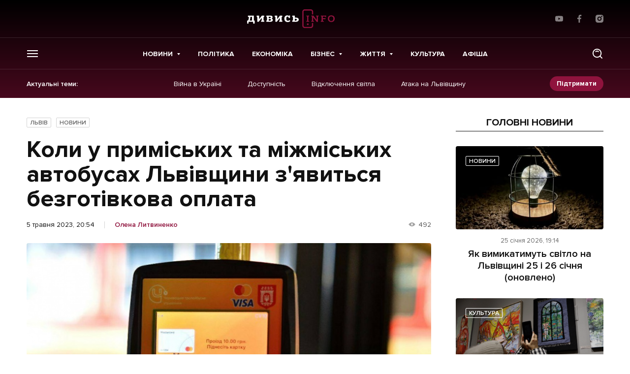

--- FILE ---
content_type: text/html; charset=UTF-8
request_url: https://dyvys.info/2023/05/05/koly-u-prymiskyh-ta-mizhmiskyh-avtobusah-lvivshhyny-z-yavytsya-bezgotivkova-oplata/
body_size: 19506
content:
<script>console.log({"_edit_lock":["1683305380:1116"],"rank_math_internal_links_processed":["1"],"rank_math_primary_category":["5"],"rank_math_seo_score":["4"],"_thumbnail_id":["1463239"],"_edit_last":["1116"],"watermark_disable":["1"],"single_post_template":["sidebar"],"single_post_important":["normal"]})</script><!doctype html>
<html prefix="og: http://ogp.me/ns#" lang="uk">
<head>
    <!-- Global site tag (gtag.js) - Google Analytics -->
    <script async src="https://www.googletagmanager.com/gtag/js?id=UA-77424836-1"></script>
    <script>
        window.dataLayer = window.dataLayer || [];
        function gtag(){dataLayer.push(arguments);}
        gtag('js', new Date());

        gtag('config', 'UA-77424836-1');
    </script>

    
    <meta charset="UTF-8">
<meta name="viewport" content="initial-scale=1.0, width=device-width"/>
<meta http-equiv="X-UA-Compatible" content="ie=edge"/>
<meta name="format-detection" content="telephone=no">
<meta name="theme-color" content="#8F133D"/>
<title>Коли у приміських та міжміських автобусах Львівщини з&#039;явиться безготівкова оплата - останні новини на Дивись.info</title>

<meta name="publisher" content="Дивись.info">
<meta name="copyright" content="Дивись.info">

	<style>img:is([sizes="auto" i], [sizes^="auto," i]) { contain-intrinsic-size: 3000px 1500px }</style>
	
<!-- Оптимізація пошукових систем (SEO) з Rank Math - https://rankmath.com/ -->
<meta name="description" content="Зараз пасажири можуть скористатись 26 валідаторами для безготівкового розрахунку за проїзд, які працюють у тестовому режимі."/>
<meta name="robots" content="follow, index, max-snippet:-1, max-video-preview:-1, max-image-preview:large"/>
<link rel="canonical" href="https://dyvys.info/2023/05/05/koly-u-prymiskyh-ta-mizhmiskyh-avtobusah-lvivshhyny-z-yavytsya-bezgotivkova-oplata/" />
<meta property="og:locale" content="uk_UA" />
<meta property="og:type" content="article" />
<meta property="og:title" content="Коли у приміських та міжміських автобусах Львівщини з&#039;явиться безготівкова оплата" />
<meta property="og:description" content="Зараз пасажири можуть скористатись 26 валідаторами для безготівкового розрахунку за проїзд, які працюють у тестовому режимі." />
<meta property="og:url" content="https://dyvys.info/2023/05/05/koly-u-prymiskyh-ta-mizhmiskyh-avtobusah-lvivshhyny-z-yavytsya-bezgotivkova-oplata/" />
<meta property="og:site_name" content="Дивись.info" />
<meta property="article:tag" content="громадський транспорт" />
<meta property="article:tag" content="Львівщина" />
<meta property="article:section" content="Львів" />
<meta property="og:image" content="https://media.dyvys.info/2023/05/1677689694_transport_kartka.jpg" />
<meta property="og:image:secure_url" content="https://media.dyvys.info/2023/05/1677689694_transport_kartka.jpg" />
<meta property="og:image:width" content="800" />
<meta property="og:image:height" content="600" />
<meta property="og:image:alt" content="Коли у приміських та міжміських автобусах Львівщини з&#039;явиться безготівкова оплата" />
<meta property="og:image:type" content="image/jpeg" />
<meta property="article:published_time" content="2023-05-05T20:54:00+03:00" />
<meta name="twitter:card" content="summary_large_image" />
<meta name="twitter:title" content="Коли у приміських та міжміських автобусах Львівщини з&#039;явиться безготівкова оплата" />
<meta name="twitter:description" content="Зараз пасажири можуть скористатись 26 валідаторами для безготівкового розрахунку за проїзд, які працюють у тестовому режимі." />
<meta name="twitter:image" content="https://media.dyvys.info/2023/05/1677689694_transport_kartka.jpg" />
<meta name="twitter:label1" content="Написано" />
<meta name="twitter:data1" content="Литвиненко Олена" />
<meta name="twitter:label2" content="Час для читання" />
<meta name="twitter:data2" content="Менше хвилини" />
<script type="application/ld+json" class="rank-math-schema">{"@context":"https://schema.org","@graph":[{"@type":"Organization","@id":"https://dyvys.info/#organization","name":"\u0414\u0438\u0432\u0438\u0441\u044c.info","url":"https://dyvys.info","logo":{"@type":"ImageObject","@id":"https://dyvys.info/#logo","url":"https://media.dyvys.info/2022/08/logo.svg","contentUrl":"https://media.dyvys.info/2022/08/logo.svg","caption":"\u0414\u0438\u0432\u0438\u0441\u044c.info","inLanguage":"uk","width":"178","height":"38"}},{"@type":"WebSite","@id":"https://dyvys.info/#website","url":"https://dyvys.info","name":"\u0414\u0438\u0432\u0438\u0441\u044c.info","publisher":{"@id":"https://dyvys.info/#organization"},"inLanguage":"uk"},{"@type":"ImageObject","@id":"https://media.dyvys.info/2023/05/1677689694_transport_kartka.jpg","url":"https://media.dyvys.info/2023/05/1677689694_transport_kartka.jpg","width":"800","height":"600","inLanguage":"uk"},{"@type":"BreadcrumbList","@id":"https://dyvys.info/2023/05/05/koly-u-prymiskyh-ta-mizhmiskyh-avtobusah-lvivshhyny-z-yavytsya-bezgotivkova-oplata/#breadcrumb","itemListElement":[{"@type":"ListItem","position":"1","item":{"@id":"https://dyvys.info/","name":"\u0414\u0438\u0432\u0438\u0441\u044c.Info"}},{"@type":"ListItem","position":"2","item":{"@id":"https://dyvys.info/city/lviv/","name":"\u041b\u044c\u0432\u0456\u0432"}},{"@type":"ListItem","position":"3","item":{"@id":"https://dyvys.info/2023/05/05/koly-u-prymiskyh-ta-mizhmiskyh-avtobusah-lvivshhyny-z-yavytsya-bezgotivkova-oplata/","name":"\u041a\u043e\u043b\u0438 \u0443 \u043f\u0440\u0438\u043c\u0456\u0441\u044c\u043a\u0438\u0445 \u0442\u0430 \u043c\u0456\u0436\u043c\u0456\u0441\u044c\u043a\u0438\u0445 \u0430\u0432\u0442\u043e\u0431\u0443\u0441\u0430\u0445 \u041b\u044c\u0432\u0456\u0432\u0449\u0438\u043d\u0438 \u0437'\u044f\u0432\u0438\u0442\u044c\u0441\u044f \u0431\u0435\u0437\u0433\u043e\u0442\u0456\u0432\u043a\u043e\u0432\u0430 \u043e\u043f\u043b\u0430\u0442\u0430"}}]},{"@type":"WebPage","@id":"https://dyvys.info/2023/05/05/koly-u-prymiskyh-ta-mizhmiskyh-avtobusah-lvivshhyny-z-yavytsya-bezgotivkova-oplata/#webpage","url":"https://dyvys.info/2023/05/05/koly-u-prymiskyh-ta-mizhmiskyh-avtobusah-lvivshhyny-z-yavytsya-bezgotivkova-oplata/","name":"\u041a\u043e\u043b\u0438 \u0443 \u043f\u0440\u0438\u043c\u0456\u0441\u044c\u043a\u0438\u0445 \u0442\u0430 \u043c\u0456\u0436\u043c\u0456\u0441\u044c\u043a\u0438\u0445 \u0430\u0432\u0442\u043e\u0431\u0443\u0441\u0430\u0445 \u041b\u044c\u0432\u0456\u0432\u0449\u0438\u043d\u0438 \u0437&#039;\u044f\u0432\u0438\u0442\u044c\u0441\u044f \u0431\u0435\u0437\u0433\u043e\u0442\u0456\u0432\u043a\u043e\u0432\u0430 \u043e\u043f\u043b\u0430\u0442\u0430 - \u043e\u0441\u0442\u0430\u043d\u043d\u0456 \u043d\u043e\u0432\u0438\u043d\u0438 \u043d\u0430 \u0414\u0438\u0432\u0438\u0441\u044c.info","datePublished":"2023-05-05T20:54:00+03:00","dateModified":"2023-05-05T20:54:00+03:00","isPartOf":{"@id":"https://dyvys.info/#website"},"primaryImageOfPage":{"@id":"https://media.dyvys.info/2023/05/1677689694_transport_kartka.jpg"},"inLanguage":"uk","breadcrumb":{"@id":"https://dyvys.info/2023/05/05/koly-u-prymiskyh-ta-mizhmiskyh-avtobusah-lvivshhyny-z-yavytsya-bezgotivkova-oplata/#breadcrumb"}},{"@type":"Person","@id":"https://dyvys.info/author/olena/","name":"\u041b\u0438\u0442\u0432\u0438\u043d\u0435\u043d\u043a\u043e \u041e\u043b\u0435\u043d\u0430","description":"\u041e\u0441\u0442\u0430\u043d\u043d\u0456 \u043d\u043e\u0432\u0438\u043d\u0438 \u041b\u0438\u0442\u0432\u0438\u043d\u0435\u043d\u043a\u043e \u041e\u043b\u0435\u043d\u0430 - \u043d\u0430 \u0441\u0430\u0439\u0442\u0456 Dyvys.\u2757nfo : \u0421\u0442\u0430\u0442\u0442\u0456, \u0420\u0435\u043f\u043e\u0440\u0442\u0430\u0436\u0456, \u26a1 \u041f\u043e\u0434\u0456\u0457, \u0410\u043d\u0430\u043b\u0456\u0442\u0438\u043a\u0430, \ud83d\udcb0\u0415\u043a\u043e\u043d\u043e\u043c\u0456\u043a\u0430, \u041f\u043e\u043b\u0456\u0442\u0438\u043a\u0430, \ud83d\udcf8 \u0424\u043e\u0442\u043e, \u0412\u0456\u0434\u0435\u043e.","url":"https://dyvys.info/author/olena/","image":{"@type":"ImageObject","@id":"https://media.dyvys.info/2022/03/default-user.svg","url":"https://media.dyvys.info/2022/03/default-user.svg","caption":"\u041b\u0438\u0442\u0432\u0438\u043d\u0435\u043d\u043a\u043e \u041e\u043b\u0435\u043d\u0430","inLanguage":"uk"},"worksFor":{"@id":"https://dyvys.info/#organization"}},{"@type":"NewsArticle","headline":"\u041a\u043e\u043b\u0438 \u0443 \u043f\u0440\u0438\u043c\u0456\u0441\u044c\u043a\u0438\u0445 \u0442\u0430 \u043c\u0456\u0436\u043c\u0456\u0441\u044c\u043a\u0438\u0445 \u0430\u0432\u0442\u043e\u0431\u0443\u0441\u0430\u0445 \u041b\u044c\u0432\u0456\u0432\u0449\u0438\u043d\u0438 \u0437&#039;\u044f\u0432\u0438\u0442\u044c\u0441\u044f \u0431\u0435\u0437\u0433\u043e\u0442\u0456\u0432\u043a\u043e\u0432\u0430 \u043e\u043f\u043b\u0430\u0442\u0430 - \u043e\u0441\u0442\u0430\u043d\u043d\u0456 \u043d\u043e\u0432\u0438\u043d\u0438 \u043d\u0430","datePublished":"2023-05-05T20:54:00+03:00","dateModified":"2023-05-05T20:54:00+03:00","articleSection":"\u041b\u044c\u0432\u0456\u0432, \u041d\u043e\u0432\u0438\u043d\u0438","author":{"@id":"https://dyvys.info/author/olena/","name":"\u041b\u0438\u0442\u0432\u0438\u043d\u0435\u043d\u043a\u043e \u041e\u043b\u0435\u043d\u0430"},"publisher":{"@id":"https://dyvys.info/#organization"},"description":"\u0417\u0430\u0440\u0430\u0437 \u043f\u0430\u0441\u0430\u0436\u0438\u0440\u0438 \u043c\u043e\u0436\u0443\u0442\u044c \u0441\u043a\u043e\u0440\u0438\u0441\u0442\u0430\u0442\u0438\u0441\u044c 26 \u0432\u0430\u043b\u0456\u0434\u0430\u0442\u043e\u0440\u0430\u043c\u0438 \u0434\u043b\u044f \u0431\u0435\u0437\u0433\u043e\u0442\u0456\u0432\u043a\u043e\u0432\u043e\u0433\u043e \u0440\u043e\u0437\u0440\u0430\u0445\u0443\u043d\u043a\u0443 \u0437\u0430 \u043f\u0440\u043e\u0457\u0437\u0434, \u044f\u043a\u0456 \u043f\u0440\u0430\u0446\u044e\u044e\u0442\u044c \u0443 \u0442\u0435\u0441\u0442\u043e\u0432\u043e\u043c\u0443 \u0440\u0435\u0436\u0438\u043c\u0456.","name":"\u041a\u043e\u043b\u0438 \u0443 \u043f\u0440\u0438\u043c\u0456\u0441\u044c\u043a\u0438\u0445 \u0442\u0430 \u043c\u0456\u0436\u043c\u0456\u0441\u044c\u043a\u0438\u0445 \u0430\u0432\u0442\u043e\u0431\u0443\u0441\u0430\u0445 \u041b\u044c\u0432\u0456\u0432\u0449\u0438\u043d\u0438 \u0437&#039;\u044f\u0432\u0438\u0442\u044c\u0441\u044f \u0431\u0435\u0437\u0433\u043e\u0442\u0456\u0432\u043a\u043e\u0432\u0430 \u043e\u043f\u043b\u0430\u0442\u0430 - \u043e\u0441\u0442\u0430\u043d\u043d\u0456 \u043d\u043e\u0432\u0438\u043d\u0438 \u043d\u0430","@id":"https://dyvys.info/2023/05/05/koly-u-prymiskyh-ta-mizhmiskyh-avtobusah-lvivshhyny-z-yavytsya-bezgotivkova-oplata/#richSnippet","isPartOf":{"@id":"https://dyvys.info/2023/05/05/koly-u-prymiskyh-ta-mizhmiskyh-avtobusah-lvivshhyny-z-yavytsya-bezgotivkova-oplata/#webpage"},"image":{"@id":"https://media.dyvys.info/2023/05/1677689694_transport_kartka.jpg"},"inLanguage":"uk","mainEntityOfPage":{"@id":"https://dyvys.info/2023/05/05/koly-u-prymiskyh-ta-mizhmiskyh-avtobusah-lvivshhyny-z-yavytsya-bezgotivkova-oplata/#webpage"}}]}</script>
<!-- /Плагін Rank Math WordPress SEO -->

<script type="text/javascript">
/* <![CDATA[ */
window._wpemojiSettings = {"baseUrl":"https:\/\/s.w.org\/images\/core\/emoji\/16.0.1\/72x72\/","ext":".png","svgUrl":"https:\/\/s.w.org\/images\/core\/emoji\/16.0.1\/svg\/","svgExt":".svg","source":{"concatemoji":"https:\/\/dyvys.info\/wp-includes\/js\/wp-emoji-release.min.js?ver=6.8.3"}};
/*! This file is auto-generated */
!function(s,n){var o,i,e;function c(e){try{var t={supportTests:e,timestamp:(new Date).valueOf()};sessionStorage.setItem(o,JSON.stringify(t))}catch(e){}}function p(e,t,n){e.clearRect(0,0,e.canvas.width,e.canvas.height),e.fillText(t,0,0);var t=new Uint32Array(e.getImageData(0,0,e.canvas.width,e.canvas.height).data),a=(e.clearRect(0,0,e.canvas.width,e.canvas.height),e.fillText(n,0,0),new Uint32Array(e.getImageData(0,0,e.canvas.width,e.canvas.height).data));return t.every(function(e,t){return e===a[t]})}function u(e,t){e.clearRect(0,0,e.canvas.width,e.canvas.height),e.fillText(t,0,0);for(var n=e.getImageData(16,16,1,1),a=0;a<n.data.length;a++)if(0!==n.data[a])return!1;return!0}function f(e,t,n,a){switch(t){case"flag":return n(e,"\ud83c\udff3\ufe0f\u200d\u26a7\ufe0f","\ud83c\udff3\ufe0f\u200b\u26a7\ufe0f")?!1:!n(e,"\ud83c\udde8\ud83c\uddf6","\ud83c\udde8\u200b\ud83c\uddf6")&&!n(e,"\ud83c\udff4\udb40\udc67\udb40\udc62\udb40\udc65\udb40\udc6e\udb40\udc67\udb40\udc7f","\ud83c\udff4\u200b\udb40\udc67\u200b\udb40\udc62\u200b\udb40\udc65\u200b\udb40\udc6e\u200b\udb40\udc67\u200b\udb40\udc7f");case"emoji":return!a(e,"\ud83e\udedf")}return!1}function g(e,t,n,a){var r="undefined"!=typeof WorkerGlobalScope&&self instanceof WorkerGlobalScope?new OffscreenCanvas(300,150):s.createElement("canvas"),o=r.getContext("2d",{willReadFrequently:!0}),i=(o.textBaseline="top",o.font="600 32px Arial",{});return e.forEach(function(e){i[e]=t(o,e,n,a)}),i}function t(e){var t=s.createElement("script");t.src=e,t.defer=!0,s.head.appendChild(t)}"undefined"!=typeof Promise&&(o="wpEmojiSettingsSupports",i=["flag","emoji"],n.supports={everything:!0,everythingExceptFlag:!0},e=new Promise(function(e){s.addEventListener("DOMContentLoaded",e,{once:!0})}),new Promise(function(t){var n=function(){try{var e=JSON.parse(sessionStorage.getItem(o));if("object"==typeof e&&"number"==typeof e.timestamp&&(new Date).valueOf()<e.timestamp+604800&&"object"==typeof e.supportTests)return e.supportTests}catch(e){}return null}();if(!n){if("undefined"!=typeof Worker&&"undefined"!=typeof OffscreenCanvas&&"undefined"!=typeof URL&&URL.createObjectURL&&"undefined"!=typeof Blob)try{var e="postMessage("+g.toString()+"("+[JSON.stringify(i),f.toString(),p.toString(),u.toString()].join(",")+"));",a=new Blob([e],{type:"text/javascript"}),r=new Worker(URL.createObjectURL(a),{name:"wpTestEmojiSupports"});return void(r.onmessage=function(e){c(n=e.data),r.terminate(),t(n)})}catch(e){}c(n=g(i,f,p,u))}t(n)}).then(function(e){for(var t in e)n.supports[t]=e[t],n.supports.everything=n.supports.everything&&n.supports[t],"flag"!==t&&(n.supports.everythingExceptFlag=n.supports.everythingExceptFlag&&n.supports[t]);n.supports.everythingExceptFlag=n.supports.everythingExceptFlag&&!n.supports.flag,n.DOMReady=!1,n.readyCallback=function(){n.DOMReady=!0}}).then(function(){return e}).then(function(){var e;n.supports.everything||(n.readyCallback(),(e=n.source||{}).concatemoji?t(e.concatemoji):e.wpemoji&&e.twemoji&&(t(e.twemoji),t(e.wpemoji)))}))}((window,document),window._wpemojiSettings);
/* ]]> */
</script>
<!-- dyvys.info is managing ads with Advanced Ads 2.0.9 – https://wpadvancedads.com/ --><script id="dyvys-ready">
			window.advanced_ads_ready=function(e,a){a=a||"complete";var d=function(e){return"interactive"===a?"loading"!==e:"complete"===e};d(document.readyState)?e():document.addEventListener("readystatechange",(function(a){d(a.target.readyState)&&e()}),{once:"interactive"===a})},window.advanced_ads_ready_queue=window.advanced_ads_ready_queue||[];		</script>
		
		<style type="text/css">
			.mistape-test, .mistape_mistake_inner {color:  !important;}
			#mistape_dialog .h2::before, #mistape_dialog .mistape_action, .mistape-letter-back {background-color:  !important; }
			#mistape_reported_text:before, #mistape_reported_text:after {border-color:  !important;}
            .mistape-letter-front .front-left {border-left-color:  !important;}
            .mistape-letter-front .front-right {border-right-color:  !important;}
            .mistape-letter-front .front-bottom, .mistape-letter-back > .mistape-letter-back-top, .mistape-letter-top {border-bottom-color:  !important;}
            .mistape-logo svg {fill:  !important;}
		</style>
		<style id='wp-emoji-styles-inline-css' type='text/css'>

	img.wp-smiley, img.emoji {
		display: inline !important;
		border: none !important;
		box-shadow: none !important;
		height: 1em !important;
		width: 1em !important;
		margin: 0 0.07em !important;
		vertical-align: -0.1em !important;
		background: none !important;
		padding: 0 !important;
	}
</style>
<link rel='stylesheet' id='contact-form-7-css' href='https://dyvys.info/wp-content/plugins/contact-form-7/includes/css/styles.css?ver=6.0.6' type='text/css' media='all' />
<link rel='stylesheet' id='embedpress-style-css' href='https://dyvys.info/wp-content/plugins/embedpress/assets/css/embedpress.css?ver=4.2.7' type='text/css' media='all' />
<link rel='stylesheet' id='dashicons-css' href='https://dyvys.info/wp-includes/css/dashicons.min.css?ver=6.8.3' type='text/css' media='all' />
<link rel='stylesheet' id='post-views-counter-frontend-css' href='https://dyvys.info/wp-content/plugins/post-views-counter/css/frontend.css?ver=1.3.11' type='text/css' media='all' />
<link rel='stylesheet' id='fancybox-css' href='https://dyvys.info/wp-content/plugins/w3dev-fancybox/fancybox/jquery.fancybox.min.css?ver=6.8.3' type='text/css' media='all' />
<link rel='stylesheet' id='mistape-front-css' href='https://dyvys.info/wp-content/plugins/mistape/assets/css/mistape-front.css?ver=1.3.8' type='text/css' media='all' />
<link rel='stylesheet' id='style-css-css' href='https://dyvys.info/wp-content/themes/dyvys/assets/css/style-desktop.css?ver=1764605141' type='text/css' media='all' />
<link rel='stylesheet' id='theme-style-css' href='https://dyvys.info/wp-content/themes/dyvys/assets/css/custom.css?ver=1769387617' type='text/css' media='all' />
<script type="text/javascript" src="https://dyvys.info/wp-includes/js/jquery/jquery.min.js?ver=3.7.1" id="jquery-core-js"></script>
<script type="text/javascript" src="https://dyvys.info/wp-includes/js/jquery/jquery-migrate.min.js?ver=3.4.1" id="jquery-migrate-js"></script>
<link rel="https://api.w.org/" href="https://dyvys.info/wp-json/" /><link rel="alternate" title="JSON" type="application/json" href="https://dyvys.info/wp-json/wp/v2/posts/1463237" /><link rel="alternate" title="oEmbed (JSON)" type="application/json+oembed" href="https://dyvys.info/wp-json/oembed/1.0/embed?url=https%3A%2F%2Fdyvys.info%2F2023%2F05%2F05%2Fkoly-u-prymiskyh-ta-mizhmiskyh-avtobusah-lvivshhyny-z-yavytsya-bezgotivkova-oplata%2F" />
<link rel="alternate" title="oEmbed (XML)" type="text/xml+oembed" href="https://dyvys.info/wp-json/oembed/1.0/embed?url=https%3A%2F%2Fdyvys.info%2F2023%2F05%2F05%2Fkoly-u-prymiskyh-ta-mizhmiskyh-avtobusah-lvivshhyny-z-yavytsya-bezgotivkova-oplata%2F&#038;format=xml" />
<meta property="fb:app_id" content="1533195896982382"/>
		<script>
		(function(h,o,t,j,a,r){
			h.hj=h.hj||function(){(h.hj.q=h.hj.q||[]).push(arguments)};
			h._hjSettings={hjid:1593314,hjsv:5};
			a=o.getElementsByTagName('head')[0];
			r=o.createElement('script');r.async=1;
			r.src=t+h._hjSettings.hjid+j+h._hjSettings.hjsv;
			a.appendChild(r);
		})(window,document,'//static.hotjar.com/c/hotjar-','.js?sv=');
		</script>
		
		<style>
			#wp-admin-bar-pvc-post-views .pvc-graph-container { padding-top: 6px; padding-bottom: 6px; position: relative; display: block; height: 100%; box-sizing: border-box; }
			#wp-admin-bar-pvc-post-views .pvc-line-graph {
				display: inline-block;
				width: 1px;
				margin-right: 1px;
				background-color: #ccc;
				vertical-align: baseline;
			}
			#wp-admin-bar-pvc-post-views .pvc-line-graph:hover { background-color: #eee; }
			#wp-admin-bar-pvc-post-views .pvc-line-graph-0 { height: 1% }
			#wp-admin-bar-pvc-post-views .pvc-line-graph-1 { height: 5% }
			#wp-admin-bar-pvc-post-views .pvc-line-graph-2 { height: 10% }
			#wp-admin-bar-pvc-post-views .pvc-line-graph-3 { height: 15% }
			#wp-admin-bar-pvc-post-views .pvc-line-graph-4 { height: 20% }
			#wp-admin-bar-pvc-post-views .pvc-line-graph-5 { height: 25% }
			#wp-admin-bar-pvc-post-views .pvc-line-graph-6 { height: 30% }
			#wp-admin-bar-pvc-post-views .pvc-line-graph-7 { height: 35% }
			#wp-admin-bar-pvc-post-views .pvc-line-graph-8 { height: 40% }
			#wp-admin-bar-pvc-post-views .pvc-line-graph-9 { height: 45% }
			#wp-admin-bar-pvc-post-views .pvc-line-graph-10 { height: 50% }
			#wp-admin-bar-pvc-post-views .pvc-line-graph-11 { height: 55% }
			#wp-admin-bar-pvc-post-views .pvc-line-graph-12 { height: 60% }
			#wp-admin-bar-pvc-post-views .pvc-line-graph-13 { height: 65% }
			#wp-admin-bar-pvc-post-views .pvc-line-graph-14 { height: 70% }
			#wp-admin-bar-pvc-post-views .pvc-line-graph-15 { height: 75% }
			#wp-admin-bar-pvc-post-views .pvc-line-graph-16 { height: 80% }
			#wp-admin-bar-pvc-post-views .pvc-line-graph-17 { height: 85% }
			#wp-admin-bar-pvc-post-views .pvc-line-graph-18 { height: 90% }
			#wp-admin-bar-pvc-post-views .pvc-line-graph-19 { height: 95% }
			#wp-admin-bar-pvc-post-views .pvc-line-graph-20 { height: 100% }
		</style><link rel="apple-touch-icon" sizes="57x57" href="https://dyvys.info/wp-content/themes/dyvys/assets/favicon/apple-icon-57x57.png">
<link rel="apple-touch-icon" sizes="60x60" href="https://dyvys.info/wp-content/themes/dyvys/assets/favicon/apple-icon-60x60.png">
<link rel="apple-touch-icon" sizes="72x72" href="https://dyvys.info/wp-content/themes/dyvys/assets/favicon/apple-icon-72x72.png">
<link rel="apple-touch-icon" sizes="76x76" href="https://dyvys.info/wp-content/themes/dyvys/assets/favicon/apple-icon-76x76.png">
<link rel="apple-touch-icon" sizes="114x114" href="https://dyvys.info/wp-content/themes/dyvys/assets/favicon/apple-icon-114x114.png">
<link rel="apple-touch-icon" sizes="120x120" href="https://dyvys.info/wp-content/themes/dyvys/assets/favicon/apple-icon-120x120.png">
<link rel="apple-touch-icon" sizes="144x144" href="https://dyvys.info/wp-content/themes/dyvys/assets/favicon/apple-icon-144x144.png">
<link rel="apple-touch-icon" sizes="152x152" href="https://dyvys.info/wp-content/themes/dyvys/assets/favicon/apple-icon-152x152.png">
<link rel="apple-touch-icon" sizes="180x180" href="https://dyvys.info/wp-content/themes/dyvys/assets/favicon/apple-icon-180x180.png">
<link rel="icon" type="image/png" sizes="192x192"  href="https://dyvys.info/wp-content/themes/dyvys/assets/favicon/android-icon-192x192.png">
<link rel="icon" type="image/png" sizes="32x32" href="https://dyvys.info/wp-content/themes/dyvys/assets/favicon/favicon-32x32.png">
<link rel="icon" type="image/png" sizes="96x96" href="https://dyvys.info/wp-content/themes/dyvys/assets/favicon/favicon-96x96.png">
<link rel="icon" type="image/png" sizes="16x16" href="https://dyvys.info/wp-content/themes/dyvys/assets/favicon/favicon-16x16.png">
<link rel="manifest" href="https://dyvys.info/wp-content/themes/dyvys/assets/favicon/manifest.json">
<meta name="msapplication-TileColor" content="#ffffff">
<meta name="msapplication-TileImage" content="https://dyvys.info/wp-content/themes/dyvys/assets/favicon/ms-icon-144x144.png">
<meta name="theme-color" content="#ffffff">    
    </head>
<body data-id="top" class="wp-singular post-template-default single single-post postid-1463237 single-format-standard wp-embed-responsive wp-theme-dyvys aa-prefix-dyvys- single-page">
    
    <!-- (C)2000-2023 Gemius SA - gemiusPrism  / dyvys.info/Default section -->
    <script type="text/javascript">
    <!--//--><![CDATA[//><!--
    var pp_gemius_identifier = 'bODldphciXGVqf_IvfKHOOV176dR7ido2oAA19LiboP.g7';
    // lines below shouldn't be edited
    function gemius_pending(i) { window[i] = window[i] || function() {var x = window[i+'_pdata'] = window[i+'_pdata'] || []; x[x.length]=arguments;};};
    gemius_pending('gemius_hit'); gemius_pending('gemius_event'); gemius_pending('gemius_init'); gemius_pending('pp_gemius_hit'); gemius_pending('pp_gemius_event'); gemius_pending('pp_gemius_init');
    (function(d,t) {try {var gt=d.createElement(t),s=d.getElementsByTagName(t)[0],l='http'+((location.protocol=='https:')?'s':''); gt.setAttribute('async','async');
    gt.setAttribute('defer','defer'); gt.src=l+'://gaua.hit.gemius.pl/xgemius.js'; s.parentNode.insertBefore(gt,s);} catch (e) {}})(document,'script');
    //--><!]]>
    </script>

    <!-- будь який банер над шапкою поміщати в js__header-banner для розрахунку висоти модалок пошуку та меню -->
<aside class="poster-place" id="js__header-banner"></aside>

<header class="header js__header">
    <div class="wrap">
        <div class="header__top">
            <ul class="exchanges-list">
                            </ul>
                        <a href="https://dyvys.info" class="logo">
                <img src="https://dyvys.info/wp-content/themes/dyvys//assets/img/svg/logo.svg" alt="" width="178" height="38">
            </a>
                        <ul class="simple-socials">
            <li>
            <a href="https://www.youtube.com/user/dyvysinfo" target="_blank" rel="noreferrer">
                <svg width="16" height="16" viewBox="0 0 16 16" fill="white" xmlns="http://www.w3.org/2000/svg">
                    <path d="M15.646 3.95266L15.666 4.08332C15.4726 3.39732 14.9506 2.86799 14.2873 2.67532L14.2733 2.67199C13.026 2.33332 8.00662 2.33332 8.00662 2.33332C8.00662 2.33332 2.99995 2.32666 1.73995 2.67199C1.06395 2.86799 0.541285 3.39732 0.351285 4.06932L0.347952 4.08332C-0.118048 6.51732 -0.121381 9.44199 0.368619 12.048L0.347952 11.916C0.541285 12.602 1.06329 13.1313 1.72662 13.324L1.74062 13.3273C2.98662 13.6667 8.00729 13.6667 8.00729 13.6667C8.00729 13.6667 13.0133 13.6667 14.274 13.3273C14.9506 13.1313 15.4733 12.602 15.6633 11.93L15.6666 11.916C15.8786 10.784 16 9.48132 16 8.15066C16 8.10199 16 8.05266 15.9993 8.00332C16 7.95799 16 7.90399 16 7.84999C16 6.51866 15.8786 5.21599 15.646 3.95266ZM6.40529 10.434V5.57199L10.5826 8.00666L6.40529 10.434Z"/>
                </svg>
            </a>
        </li>
                <li>
            <a href="https://www.facebook.com/profile.php?id=100086263665087" target="_blank" rel="noreferrer">
                <svg width="16" height="16" viewBox="0 0 16 16" fill="white" xmlns="http://www.w3.org/2000/svg">
                    <path d="M10.6648 2.65667H12.1254V0.112667C11.8734 0.078 11.0068 0 9.99742 0C7.89142 0 6.44876 1.32467 6.44876 3.75933V6H4.12476V8.844H6.44876V16H9.29809V8.84467H11.5281L11.8821 6.00067H9.29742V4.04133C9.29809 3.21933 9.51942 2.65667 10.6648 2.65667Z"/>
                </svg>
            </a>
        </li>
                            <li>
            <a href="https://www.instagram.com/dyvys.info/" target="_blank" rel="noreferrer">
                <svg width="16" height="16" viewBox="0 0 16 16" fill="white" xmlns="http://www.w3.org/2000/svg">
                    <path d="M11.6689 0H4.33105C1.94287 0 0 1.94287 0 4.33105V11.669C0 14.0571 1.94287 16 4.33105 16H11.669C14.0571 16 16 14.0571 16 11.669V4.33105C16 1.94287 14.0571 0 11.6689 0V0ZM7.99998 12.3749C5.58764 12.3749 3.62511 10.4123 3.62511 7.99998C3.62511 5.58764 5.58764 3.62511 7.99998 3.62511C10.4123 3.62511 12.3749 5.58764 12.3749 7.99998C12.3749 10.4123 10.4123 12.3749 7.99998 12.3749ZM12.4795 4.65685C11.7666 4.65685 11.1867 4.07702 11.1867 3.36413C11.1867 2.65124 11.7666 2.07128 12.4795 2.07128C13.1924 2.07128 13.7723 2.65124 13.7723 3.36413C13.7723 4.07702 13.1924 4.65685 12.4795 4.65685Z"/>
                    <path d="M8.0001 5.59998C6.67679 5.59998 5.6001 6.67659 5.6001 7.99998C5.6001 9.32328 6.67679 10.4 8.0001 10.4C9.32349 10.4 10.4001 9.32328 10.4001 7.99998C10.4001 6.67659 9.32349 5.59998 8.0001 5.59998Z"/>
                </svg>
            </a>
        </li>
    </ul>        </div>
    </div>
    <div class="header__middle">
        <div class="wrap">
            <button type="button" class="toggle-menu js__toggle-menu">
                <span></span>
            </button>
            <nav class="primary-menu">
                	<ul>
					<li class="menu-item menu-item-type-taxonomy menu-item-object-category current-post-ancestor current-menu-parent current-post-parent menu-item-1081118 menu-item-has-children">
				<a href="https://dyvys.info/news/" >Новини</a>
									<ul>
													<li><a href="https://dyvys.info/city/lviv/">Львів</a></li>
													<li><a href="https://dyvys.info/news/ukraine/">Україна</a></li>
													<li><a href="https://dyvys.info/news/world/">Світ</a></li>
											</ul>
							</li>
					<li class="menu-item menu-item-type-taxonomy menu-item-object-category menu-item-1422857">
				<a href="https://dyvys.info/politics/" >Політика</a>
							</li>
					<li class="menu-item menu-item-type-taxonomy menu-item-object-category menu-item-1422858">
				<a href="https://dyvys.info/economics/" >Економіка</a>
							</li>
					<li class="menu-item menu-item-type-taxonomy menu-item-object-category menu-item-1365067 menu-item-has-children">
				<a href="https://dyvys.info/biznes/" >Бізнес</a>
									<ul>
													<li><a href="https://dyvys.info/biznes/companies/">Компанії</a></li>
													<li><a href="https://dyvys.info/biznes/realty/">Нерухомість</a></li>
													<li><a href="https://dyvys.info/hto-i-yak-buduye-u-lvovi/">Хто і як будує у Львові</a></li>
											</ul>
							</li>
					<li class="menu-item menu-item-type-taxonomy menu-item-object-category menu-item-1365084 menu-item-has-children">
				<a href="https://dyvys.info/life/" >Життя</a>
									<ul>
													<li><a href="https://dyvys.info/life/people/">Люди</a></li>
													<li><a href="https://dyvys.info/life/travel/">Подорожі</a></li>
													<li><a href="https://dyvys.info/life/health/">Медицина</a></li>
													<li><a href="https://dyvys.info/life/trends/">Тренди</a></li>
													<li><a href="https://dyvys.info/techno/">Технології</a></li>
											</ul>
							</li>
					<li class="menu-item menu-item-type-taxonomy menu-item-object-category menu-item-1422870">
				<a href="https://dyvys.info/culture/" >Культура</a>
							</li>
					<li class="menu-item menu-item-type-taxonomy menu-item-object-category menu-item-1422859">
				<a href="https://dyvys.info/announcements/" >Афіша</a>
							</li>
			</ul>
            </nav>
            <button type="button" class="toggle-search js__toggle-search">
                <svg width="24" height="24" viewBox="0 0 24 24" fill="white" xmlns="http://www.w3.org/2000/svg">
                    <path d="M2 11.1112C2 6.07922 6.07922 2 11.1112 2C16.1431 2 20.2223 6.07922 20.2223 11.1112C20.2223 13.2817 19.4633 15.2749 18.1963 16.84L21.7191 20.3628C22.0936 20.7373 22.0936 21.3446 21.7191 21.7191C21.3446 22.0936 20.7373 22.0936 20.3628 21.7191L16.84 18.1963C15.2749 19.4633 13.2817 20.2223 11.1112 20.2223C6.07922 20.2223 2 16.1431 2 11.1112ZM11.1112 3.91814C7.13858 3.91814 3.91814 7.13858 3.91814 11.1112C3.91814 15.0837 7.13858 18.3042 11.1112 18.3042C15.0837 18.3042 18.3042 15.0837 18.3042 11.1112C18.3042 7.13858 15.0837 3.91814 11.1112 3.91814ZM7.72034 7.24076C8.58711 6.37405 9.78725 5.83628 11.1112 5.83628C12.4351 5.83628 13.6352 6.37404 14.502 7.24078C14.8765 7.61532 14.8765 8.22257 14.502 8.59711C14.1274 8.97165 13.5202 8.97165 13.1456 8.59711C12.6239 8.0754 11.9059 7.75442 11.1112 7.75442C10.3164 7.75442 9.59839 8.0754 9.07662 8.59713C8.70207 8.97166 8.09482 8.97164 7.72029 8.59708C7.34576 8.22253 7.34579 7.61528 7.72034 7.24076Z"/>
                </svg>
            </button>
        </div>
    </div>
            <div class="wrap">
            <div class="header__bottom">
                <p>Актуальні теми: </p>
                <nav class="actual-menu">
                    <ul>
                                                    <li>
                                <a href="https://dyvys.info/tag/vijna-v-ukrayini/">Війна в Україні</a>
                            </li>
                                                    <li>
                                <a href="https://dyvys.info/tag/dostupnist/">Доступність</a>
                            </li>
                                                    <li>
                                <a href="https://dyvys.info/tag/vidklyuchennya-svitla/">Відключення світла</a>
                            </li>
                                                    <li>
                                <a href="https://dyvys.info/tag/ataka-na-lvivshhynu/">Атака на Львівщину</a>
                            </li>
                                            </ul>
                </nav>
                <a href="/donate/" class="small-btn">Підтримати</a>
            </div>
        </div>
        <aside class="search-modal js__search-modal">
        <form class="search-form" action="/" method="GET" data-caption="Пошук">
            <input type="text" placeholder="Що будемо шукати?" name="s" required minlength="2">
            <button type="submit">
                <svg width="24" height="24" viewBox="0 0 24 24" fill="white" xmlns="http://www.w3.org/2000/svg">
                    <path d="M2 11.1112C2 6.07922 6.07922 2 11.1112 2C16.1431 2 20.2223 6.07922 20.2223 11.1112C20.2223 13.2817 19.4633 15.2749 18.1963 16.84L21.7191 20.3628C22.0936 20.7373 22.0936 21.3446 21.7191 21.7191C21.3446 22.0936 20.7373 22.0936 20.3628 21.7191L16.84 18.1963C15.2749 19.4633 13.2817 20.2223 11.1112 20.2223C6.07922 20.2223 2 16.1431 2 11.1112ZM11.1112 3.91814C7.13858 3.91814 3.91814 7.13858 3.91814 11.1112C3.91814 15.0837 7.13858 18.3042 11.1112 18.3042C15.0837 18.3042 18.3042 15.0837 18.3042 11.1112C18.3042 7.13858 15.0837 3.91814 11.1112 3.91814ZM7.72034 7.24076C8.58711 6.37405 9.78725 5.83628 11.1112 5.83628C12.4351 5.83628 13.6352 6.37404 14.502 7.24078C14.8765 7.61532 14.8765 8.22257 14.502 8.59711C14.1274 8.97165 13.5202 8.97165 13.1456 8.59711C12.6239 8.0754 11.9059 7.75442 11.1112 7.75442C10.3164 7.75442 9.59839 8.0754 9.07662 8.59713C8.70207 8.97166 8.09482 8.97164 7.72029 8.59708C7.34576 8.22253 7.34579 7.61528 7.72034 7.24076Z"/>
                </svg>
            </button>
        </form>
        <button type="button" class="search-modal__close js__toggle-search">
            <svg width="24" height="24" viewBox="0 0 24 24" fill="#111111" xmlns="http://www.w3.org/2000/svg">
                <path d="M3.29289 3.29289C3.68342 2.90237 4.31658 2.90237 4.70711 3.29289L12 10.5858L19.2929 3.29289C19.6834 2.90237 20.3166 2.90237 20.7071 3.29289C21.0976 3.68342 21.0976 4.31658 20.7071 4.70711L13.4142 12L20.7071 19.2929C21.0976 19.6834 21.0976 20.3166 20.7071 20.7071C20.3166 21.0976 19.6834 21.0976 19.2929 20.7071L12 13.4142L4.70711 20.7071C4.31658 21.0976 3.68342 21.0976 3.29289 20.7071C2.90237 20.3166 2.90237 19.6834 3.29289 19.2929L10.5858 12L3.29289 4.70711C2.90237 4.31658 2.90237 3.68342 3.29289 3.29289Z"/>
            </svg>
        </button>
    </aside>
    <aside class="menu-modal js__menu-modal">
        <div class="wrap">
            <div class="menu-modal__col">
                <div class="menu-modal__headline">Головне</div>
                <nav class="dropdown-menu">
                    	<ul>
					<li class="menu-item menu-item-type-taxonomy menu-item-object-category current-post-ancestor current-menu-parent current-post-parent menu-item-1081118 menu-item-has-children">
				<a href="https://dyvys.info/news/" >Новини</a>
									<ul>
													<li><a href="https://dyvys.info/city/lviv/">Львів</a></li>
													<li><a href="https://dyvys.info/news/ukraine/">Україна</a></li>
													<li><a href="https://dyvys.info/news/world/">Світ</a></li>
											</ul>
							</li>
					<li class="menu-item menu-item-type-taxonomy menu-item-object-category menu-item-1422857">
				<a href="https://dyvys.info/politics/" >Політика</a>
							</li>
					<li class="menu-item menu-item-type-taxonomy menu-item-object-category menu-item-1422858">
				<a href="https://dyvys.info/economics/" >Економіка</a>
							</li>
					<li class="menu-item menu-item-type-taxonomy menu-item-object-category menu-item-1365067 menu-item-has-children">
				<a href="https://dyvys.info/biznes/" >Бізнес</a>
									<ul>
													<li><a href="https://dyvys.info/biznes/companies/">Компанії</a></li>
													<li><a href="https://dyvys.info/biznes/realty/">Нерухомість</a></li>
													<li><a href="https://dyvys.info/hto-i-yak-buduye-u-lvovi/">Хто і як будує у Львові</a></li>
											</ul>
							</li>
					<li class="menu-item menu-item-type-taxonomy menu-item-object-category menu-item-1365084 menu-item-has-children">
				<a href="https://dyvys.info/life/" >Життя</a>
									<ul>
													<li><a href="https://dyvys.info/life/people/">Люди</a></li>
													<li><a href="https://dyvys.info/life/travel/">Подорожі</a></li>
													<li><a href="https://dyvys.info/life/health/">Медицина</a></li>
													<li><a href="https://dyvys.info/life/trends/">Тренди</a></li>
													<li><a href="https://dyvys.info/techno/">Технології</a></li>
											</ul>
							</li>
					<li class="menu-item menu-item-type-taxonomy menu-item-object-category menu-item-1422870">
				<a href="https://dyvys.info/culture/" >Культура</a>
							</li>
					<li class="menu-item menu-item-type-taxonomy menu-item-object-category menu-item-1422859">
				<a href="https://dyvys.info/announcements/" >Афіша</a>
							</li>
			</ul>
                </nav>
            </div>
            <div class="menu-modal__col">
                <div class="menu-modal__headline">Інше</div>
                <nav class="additional-menu">
                    	<ul>
					<li class="menu-item menu-item-type-taxonomy menu-item-object-category menu-item-1434448">
				<a href="https://dyvys.info/interview/" >Інтерв'ю</a>
							</li>
					<li class="menu-item menu-item-type-taxonomy menu-item-object-category menu-item-1425003">
				<a href="https://dyvys.info/cards/" >Картки</a>
							</li>
					<li class="menu-item menu-item-type-taxonomy menu-item-object-category menu-item-1090302">
				<a href="https://dyvys.info/reportage/" >Репортаж</a>
							</li>
					<li class="menu-item menu-item-type-taxonomy menu-item-object-category menu-item-1090433">
				<a href="https://dyvys.info/investigations/" >Розслідування</a>
							</li>
					<li class="menu-item menu-item-type-post_type_archive menu-item-object-blogs menu-item-1638139">
				<a href="https://dyvys.info/blogs/" >Погляди</a>
							</li>
					<li class="menu-item menu-item-type-taxonomy menu-item-object-category menu-item-1365097">
				<a href="https://dyvys.info/initiatives/" >Ініціативи</a>
							</li>
					<li class="menu-item menu-item-type-taxonomy menu-item-object-category menu-item-1365098">
				<a href="https://dyvys.info/longrid/" >Лонгріди</a>
							</li>
					<li class="menu-item menu-item-type-taxonomy menu-item-object-category menu-item-1091146">
				<a href="https://dyvys.info/press-releases/" >Прес-релізи</a>
							</li>
					<li class="menu-item menu-item-type-taxonomy menu-item-object-category menu-item-1090881">
				<a href="https://dyvys.info/photo-video/" >Фото/Відео</a>
							</li>
					<li class="menu-item menu-item-type-taxonomy menu-item-object-category menu-item-1514766">
				<a href="https://dyvys.info/biznes/made-in-lviv/" >Made in Lviv</a>
							</li>
			</ul>
                </nav>
                <nav class="menu-modal__list">
                    <ul data-caption="Зв'язатися з нами">
                                                    <li>
                                <a href="/cdn-cgi/l/email-protection#80e5e4e9f4eff2c0e4f9f6f9f3aee9eee6ef"><span class="__cf_email__" data-cfemail="4623222f32293406223f303f35682f282029">[email&#160;protected]</span></a>
                            </li>
                                                                            <li>
                                <a href="https://drive.google.com/file/d/1iFBaeZ_KgChmKh2WXLnUy2tH3IK7iv2_/view?usp=drive_link#new_tab">
                                    Реклама на сайті
                                                                        </a>
                            </li>
                                                                            <li>
                                <a href="https://dyvys.info/privacy-policy/">Політика конфіденційності</a>
                            </li>
                                            </ul>
                </nav>
            </div>
        </div>
    </aside>
</header>    
        <nav aria-label="breadcrumbs" class="rank-math-breadcrumb"><p><a href="https://dyvys.info/">Дивись.Info</a><span class="separator"> - </span><a href="https://dyvys.info/city/lviv/">Львів</a><span class="separator"> - </span><span class="last">Коли у приміських та міжміських автобусах Львівщини з&#039;явиться безготівкова оплата</span></p></nav> 
        
    
    <main class="main">

        <div class="page-section">
            <div class="wrap page-grid">
                <article class="full-post js__full-post">
                    <ul class="post-labels">
                        
                                                    <li><a href="https://dyvys.info/city/lviv/" class="post-label ">Львів</a></li>
                                                    <li><a href="https://dyvys.info/news/" class="post-label ">Новини</a></li>
                                            </ul>
                    <h1 class="page-title">Коли у приміських та міжміських автобусах Львівщини з'явиться безготівкова оплата</h1>
                    <ul class="full-post__meta">
                        <li>
                            <time class="post-date" datetime="2023-05-05 20:54">
                                5 травня 2023, 20:54
                            </time>
                        </li>
                                                    <li>
                                <a href="https://dyvys.info/author/olena/" class="post-author">
                                    Олена Литвиненко
                                </a>
                            </li>
                                                <li data-offset>
                            <span class="post-views">492</span>
                        </li>
                    </ul>
                                            <figure class="full-post__media">
                            <img src="https://media.dyvys.info/2023/05/1677689694_transport_kartka.jpg" alt="1677689694_transport_kartka">
                                                            <figcaption>фото ілюстративне</figcaption>
                                                    </figure>
                                        
                                        
                                            <div class="full-post__lead">
                            <p>Зараз пасажири можуть скористатись 26 валідаторами для безготівкового розрахунку за проїзд, які працюють у тестовому режимі.</p>
                        </div>
                                        <div class="full-post__body">
                        <div class="full-post__content font-rules">
                            
<p>Про це повідомляє Львівська ОВА.</p>



<p>Перші пристрої встановили в автобусах ПП «Автосвіт» Рава-Руського напрямку. Незабаром обладнання запрацює ще в 7 автотранспортних підприємствах області – для цього там встановлять 299 валідаторів.&nbsp;</p><aside class="poster-place">
            
        </aside>



<p>До кінця червня валідатори мають встановити у всіх приміських та міжміських автобусах Львівщини. Загалом в області їх є 1050, з них 700 – основні, приблизно 300 – підмінні або резервні транспортні засоби.</p>



<p>«Найближчим часом плануємо обладнати валідаторами автотранспортні підприємства в Перимишлянському та Самбірському районах, а згодом і в інших. Таким чином до кінця червня пристрої запрацюють у всіх транспортних засобах Львівської області. Починаючи з липня і до кінця року разом з громадами ми будемо напрацьовувати систему проїзду для пільгових категорій населення», – розповів начальник управління транспорту і зв’язку Львівської ОВА Степан Рудницький.&nbsp;</p>

<div class="mistape_caption"><span class="mistape-link-wrap"><a href="https://mistape.com" target="_blank" rel="nofollow noopener" class="mistape-link mistape-logo"></a></span><p><em>Якщо ви знайшли помилку, будь ласка, виділіть фрагмент тексту та натисніть <strong>Ctrl+Enter</strong></em>. </p></div></p>
                        </div>
                    </div>
                    <div class="full-post__foot">
                                                <div class="mistake-alert">
                            <div class="mistape_caption"><span class="mistape-link-wrap"><a href="https://mistape.com" target="_blank" rel="nofollow" class="mistape-link mistape-logo"></a></span><p><em>Якщо ви знайшли помилку, будь ласка, виділіть фрагмент тексту та натисніть <strong>Ctrl+Enter</strong></em>. </p></div>
                        </div>
                                                    <ul class="full-post__tags" data-caption="Теги">
                                                                    <li><a href="https://dyvys.info/tag/gromadskyj-transport/">громадський транспорт</a></li>
                                                                    <li><a href="https://dyvys.info/tag/lvivshhyna/">Львівщина</a></li>
                                                            </ul>
                                            </div>

                    
<ul class="post-shares">
    <li>
                <a href="https://www.facebook.com/sharer/sharer.php?u=https://dyvys.info/2023/05/05/koly-u-prymiskyh-ta-mizhmiskyh-avtobusah-lvivshhyny-z-yavytsya-bezgotivkova-oplata/" target="_blank" rel="noreferrer" style="--social-color: #4352A2">
            <svg width="16" height="16" viewBox="0 0 16 16" fill="white" xmlns="http://www.w3.org/2000/svg">
                <path d="M10.6648 2.65667H12.1254V0.112667C11.8734 0.078 11.0068 0 9.99742 0C7.89142 0 6.44876 1.32467 6.44876 3.75933V6H4.12476V8.844H6.44876V16H9.29809V8.84467H11.5281L11.8821 6.00067H9.29742V4.04133C9.29809 3.21933 9.51942 2.65667 10.6648 2.65667Z"/>
            </svg>
            Поширити у Facebook
        </a>
    </li>
    <li>
                <a href="https://twitter.com/intent/tweet?text=%D0%9A%D0%BE%D0%BB%D0%B8%20%D1%83%20%D0%BF%D1%80%D0%B8%D0%BC%D1%96%D1%81%D1%8C%D0%BA%D0%B8%D1%85%20%D1%82%D0%B0%20%D0%BC%D1%96%D0%B6%D0%BC%D1%96%D1%81%D1%8C%D0%BA%D0%B8%D1%85%20%D0%B0%D0%B2%D1%82%D0%BE%D0%B1%D1%83%D1%81%D0%B0%D1%85%20%D0%9B%D1%8C%D0%B2%D1%96%D0%B2%D1%89%D0%B8%D0%BD%D0%B8%20%D0%B7%27%D1%8F%D0%B2%D0%B8%D1%82%D1%8C%D1%81%D1%8F%20%D0%B1%D0%B5%D0%B7%D0%B3%D0%BE%D1%82%D1%96%D0%B2%D0%BA%D0%BE%D0%B2%D0%B0%20%D0%BE%D0%BF%D0%BB%D0%B0%D1%82%D0%B0&amp;url=https://dyvys.info/2023/05/05/koly-u-prymiskyh-ta-mizhmiskyh-avtobusah-lvivshhyny-z-yavytsya-bezgotivkova-oplata/&amp;via=v-variant" target="_blank" rel="noreferrer" style="--social-color: #0A99FD">
            <svg width="16" height="16" viewBox="0 0 16 16" fill="white" xmlns="http://www.w3.org/2000/svg">
                <path d="M16 3.039C15.405 3.3 14.771 3.473 14.11 3.557C14.79 3.151 15.309 2.513 15.553 1.744C14.919 2.122 14.219 2.389 13.473 2.538C12.871 1.897 12.013 1.5 11.077 1.5C9.261 1.5 7.799 2.974 7.799 4.781C7.799 5.041 7.821 5.291 7.875 5.529C5.148 5.396 2.735 4.089 1.114 2.098C0.831 2.589 0.665 3.151 0.665 3.756C0.665 4.892 1.25 5.899 2.122 6.482C1.595 6.472 1.078 6.319 0.64 6.078C0.64 6.088 0.64 6.101 0.64 6.114C0.64 7.708 1.777 9.032 3.268 9.337C3.001 9.41 2.71 9.445 2.408 9.445C2.198 9.445 1.986 9.433 1.787 9.389C2.212 10.688 3.418 11.643 4.852 11.674C3.736 12.547 2.319 13.073 0.785 13.073C0.516 13.073 0.258 13.061 0 13.028C1.453 13.965 3.175 14.5 5.032 14.5C11.068 14.5 14.368 9.5 14.368 5.166C14.368 5.021 14.363 4.881 14.356 4.742C15.007 4.28 15.554 3.703 16 3.039Z"/>
            </svg>
            Написати в Twitter
        </a>
    </li>
    <li>
                <a href="https://t.me/share/url?url=https://dyvys.info/2023/05/05/koly-u-prymiskyh-ta-mizhmiskyh-avtobusah-lvivshhyny-z-yavytsya-bezgotivkova-oplata/&amp;text=%D0%9A%D0%BE%D0%BB%D0%B8%20%D1%83%20%D0%BF%D1%80%D0%B8%D0%BC%D1%96%D1%81%D1%8C%D0%BA%D0%B8%D1%85%20%D1%82%D0%B0%20%D0%BC%D1%96%D0%B6%D0%BC%D1%96%D1%81%D1%8C%D0%BA%D0%B8%D1%85%20%D0%B0%D0%B2%D1%82%D0%BE%D0%B1%D1%83%D1%81%D0%B0%D1%85%20%D0%9B%D1%8C%D0%B2%D1%96%D0%B2%D1%89%D0%B8%D0%BD%D0%B8%20%D0%B7%27%D1%8F%D0%B2%D0%B8%D1%82%D1%8C%D1%81%D1%8F%20%D0%B1%D0%B5%D0%B7%D0%B3%D0%BE%D1%82%D1%96%D0%B2%D0%BA%D0%BE%D0%B2%D0%B0%20%D0%BE%D0%BF%D0%BB%D0%B0%D1%82%D0%B0" target="_blank" rel="noreferrer" style="--social-color: #0088CC">
            <svg width="16" height="16" viewBox="0 0 16 16" fill="white" xmlns="http://www.w3.org/2000/svg">
                <path d="M6.27812 10.1207L6.01345 13.8433C6.39212 13.8433 6.55612 13.6807 6.75278 13.4853L8.52811 11.7887L12.2068 14.4827C12.8814 14.8587 13.3568 14.6607 13.5388 13.862L15.9534 2.54734L15.9541 2.54667C16.1681 1.54934 15.5934 1.15934 14.9361 1.40401L0.742785 6.83801C-0.225881 7.21401 -0.211215 7.75401 0.578118 7.99867L4.20678 9.12734L12.6354 3.85334C13.0321 3.59067 13.3928 3.73601 13.0961 3.99867L6.27812 10.1207Z"/>
            </svg>
            Поділитись в Telegram
        </a>
    </li>
</ul>

                    <div class="full-post__comments">
        <!-- Facebook Comments Plugin for WordPress: http://peadig.com/wordpress-plugins/facebook-comments/ --><div class="h3 facebook-comments-title">Коментарі</div><div class="fb-comments" data-href="https://dyvys.info/2023/05/05/koly-u-prymiskyh-ta-mizhmiskyh-avtobusah-lvivshhyny-z-yavytsya-bezgotivkova-oplata/" data-numposts="10" data-width="840" data-colorscheme="light"></div>
</div>
                </article>

                <aside>
                    <div class="aside-widget widget-posts">
                    <header class="section-heading tac">
                <div class="section-heading-h">Головні новини</div>
            </header>
        
                    <article class="common-post">
    <div class="common-post__media">
                    <a href="https://dyvys.info/news/" class="post-label post-label--light">Новини</a>
                <img src="https://media.dyvys.info/2024/06/is-405x228.jpeg" alt="" width="405" height="228" loading="lazy" decoding="async">
    </div>
    <ul class="post-meta tac">
        <li>
            <time class="post-date" datetime="2026-01-25 19:14">
                25 січня 2026, 19:14            </time>
        </li>
    </ul>
    <div class="common-post__title">
        <a href="https://dyvys.info/2026/01/25/yak-vymykatymut-svitlo-na-lvivshhyni-24-sichnya-grafick/">Як вимикатимуть світло на Львівщині 25 і 26 січня (оновлено)</a>
    </div>
</article>            <article class="common-post">
    <div class="common-post__media">
                    <a href="https://dyvys.info/culture/" class="post-label post-label--light">Культура</a>
                <img src="https://media.dyvys.info/2026/01/image-11-2-405x228.png" alt="" width="405" height="228" loading="lazy" decoding="async">
    </div>
    <ul class="post-meta tac">
        <li>
            <time class="post-date" datetime="2026-01-24 12:29">
                24 січня 2026, 12:29            </time>
        </li>
    </ul>
    <div class="common-post__title">
        <a href="https://dyvys.info/2026/01/24/vystavky-u-lvovi-kudy-pity-u-sichni/">Шість виставок січня: що подивитися у Львові</a>
    </div>
</article>            <article class="common-post">
    <div class="common-post__media">
                    <a href="https://dyvys.info/society/" class="post-label post-label--light">Новини суспільства</a>
                <img src="https://media.dyvys.info/2024/03/ivuaikperngon-405x228.jpg" alt="" width="405" height="228" loading="lazy" decoding="async">
    </div>
    <ul class="post-meta tac">
        <li>
            <time class="post-date" datetime="2026-01-23 19:41">
                23 січня 2026, 19:41            </time>
        </li>
    </ul>
    <div class="common-post__title">
        <a href="https://dyvys.info/2026/01/23/skilky-lyudej-otruyilysya-chadnym-gazom-na-lvivshhyni-ta-yak-vberegtysya/">На Львівщині 38 людей отруїлися чадним газом на Львівщині: як вберегтися</a>
    </div>
</article>    
    </div>
<div class="widget_text aside-widget widget-poster"><div class="aside-widget__title">Реклама</div><div class="textwidget custom-html-widget"><script data-cfasync="false" src="/cdn-cgi/scripts/5c5dd728/cloudflare-static/email-decode.min.js"></script><script async src="https://pagead2.googlesyndication.com/pagead/js/adsbygoogle.js?client=ca-pub-7241666775746198"
     crossorigin="anonymous"></script>
<!-- WIDGET_RIGHT_SIDEBAR -->
<ins class="adsbygoogle"
     style="display:block"
     data-ad-client="ca-pub-7241666775746198"
     data-ad-slot="6923855590"
     data-ad-format="auto"
     data-full-width-responsive="true"></ins>
<script>
     (adsbygoogle = window.adsbygoogle || []).push({});
</script></div></div>
                </aside>

            </div>
        </div>

        <section class="page-section">
    <div class="wrap">
        <header class="section-heading">
            <div class="section-heading-h">Реклама</div>
        </header>
        <div class="verticals-grid">
            <div class="r22511"></div>
            <script type="text/javascript">
                (function() {
                    var tag = (function() {
                            var informers = document.getElementsByClassName('r22511'),
                                len = informers.length;
                            return len ? informers[len - 1] : null;
                        })(),
                        idn = (function() {
                            var i, num, idn = '', chars = "abcdefghiklmnopqrstuvwxyz",
                                len = Math.floor((Math.random() * 2) + 4);
                            for (i = 0; i < len; i++) {
                                num = Math.floor(Math.random() * chars.length);
                                idn += chars.substring(num, num + 1);
                            }
                            return idn;
                        })();
                    var container = document.createElement('div');
                    container.id = idn;
                    container.innerHTML = 'завантаження...';
                    tag.appendChild(container);
                    var script = document.createElement('script');
                    script.className = 's22511';
                    script.src = 'https://goods.redtram.com/j/22511/?v=1';
                    script.charset = 'utf-8';
                    script.dataset.idn = idn;
                    tag.parentNode.insertBefore(script, tag);
                })();
            </script>
        </div>
    </div>
</section>

<section class="page-section">
    <div class="wrap">
        <header class="section-heading">
            <div class="section-heading-h">Новини від партнерів</div>
        </header>
        <div class="verticals-grid">
            <div class="r36941"></div>
            <script>
                (function() {
                    var container = (function() {
                            var informers = document.getElementsByClassName('r36941'),
                                len = informers.length;
                            return len ? informers[len - 1] : null;
                        })(),
                        idn = (function() {
                            var i, num, idn = '', chars = "abcdefghiklmnopqrstuvwxyz",
                                len = Math.floor((Math.random() * 2) + 4);
                            for (i = 0; i < len; i++) {
                                num = Math.floor(Math.random() * chars.length);
                                idn += chars.substring(num, num + 1);
                            }
                            return idn;
                        })();
                    container.id = idn;

                    var script = document.createElement('script');
                    script.className = 's36941';
                    script.src = 'https://ua.redtram.com/j/36941/?v=1';
                    script.dataset.idn = idn;
                    container.appendChild(script);
                })();
            </script>
        </div>
    </div>
</section>

            <section class="page-section">
        <div class="wrap">
            <header class="section-heading">
                <div class="section-heading-h">Статті по темі</div>
            </header>
            <div class="posts-grid">
                            <article class="common-post">
    <div class="common-post__media">
                    <a href="https://dyvys.info/news/" class="post-label post-label--light">Новини</a>
                <img src="https://media.dyvys.info/2026/01/621846674_1212454457646753_1338727543375197897_n-405x228.jpg" alt="" width="405" height="228" loading="lazy" decoding="async">
    </div>
    <ul class="post-meta tac">
        <li>
            <time class="post-date" datetime="2026-01-25 20:00">
                25 січня 2026, 20:00            </time>
        </li>
    </ul>
    <div class="common-post__title">
        <a href="https://dyvys.info/2026/01/25/u-lvivskomu-rajoni-pid-chas-pozhezhi-ryatuvalnyky-vryatuvaly-litnyu-zhinku/">У Львівському районі під час пожежі рятувальники врятували літню жінку</a>
    </div>
</article>            <article class="common-post">
    <div class="common-post__media">
                    <a href="https://dyvys.info/news/" class="post-label post-label--light">Новини</a>
                <img src="https://media.dyvys.info/2024/06/is-405x228.jpeg" alt="" width="405" height="228" loading="lazy" decoding="async">
    </div>
    <ul class="post-meta tac">
        <li>
            <time class="post-date" datetime="2026-01-25 19:14">
                25 січня 2026, 19:14            </time>
        </li>
    </ul>
    <div class="common-post__title">
        <a href="https://dyvys.info/2026/01/25/yak-vymykatymut-svitlo-na-lvivshhyni-24-sichnya-grafick/">Як вимикатимуть світло на Львівщині 25 і 26 січня (оновлено)</a>
    </div>
</article>            <article class="common-post">
    <div class="common-post__media">
                    <a href="https://dyvys.info/news/" class="post-label post-label--light">Новини</a>
                <img src="https://media.dyvys.info/2026/01/619290366_1321213366717098_369634691531149076_n-405x228.jpg" alt="" width="405" height="228" loading="lazy" decoding="async">
    </div>
    <ul class="post-meta tac">
        <li>
            <time class="post-date" datetime="2026-01-25 16:33">
                25 січня 2026, 16:33            </time>
        </li>
    </ul>
    <div class="common-post__title">
        <a href="https://dyvys.info/2026/01/25/na-lvivshhyni-v-dtp-travmuvalysya-dvoye-zhinok-politsiya-rozsliduye-obstavyny/">На Львівщині в ДТП травмувалися двоє жінок: поліція розслідує обставини</a>
    </div>
</article>                </div>
        </div>
    </section>

            <div class="page-section">
        <div class="wrap">
            <aside class="poster-place no-bg">
                <a href="https://dyvys.info/category/hto-i-yak-buduye-u-lvovi/" aria-label="dyvbud"><img src="https://media.dyvys.info/2024/09/dyvbud.jpg" alt=""  width="823" height="118"   /></a>
            </aside>
        </div>
    </div>

    </main>


    <footer class="footer">
	<div class="wrap">
		<div>
                        <a href="https://dyvys.info" class="logo">
				<img src="https://dyvys.info/wp-content/themes/dyvys//assets/img/svg/logo.svg" alt="" width="178" height="38">
			</a>
            			<div class="footer__text">
				<p>Dyvys.info — медіа, яке сприяє розвиткові міста.

Інформуємо з 2011 року щодо найважливіших подій у Львові, Україні та світі. Розповідаємо про соціальну сферу, культуру, технології і бізнес. Аналізуємо найважливіше. 

Використання матеріалів сайту ІА Дивись.info можливе лише за умови посилання (для інтернет-видань — гіперпосилання) на ІА «Дивись.info» не нижче першого абзацу тексту. Використання мультимедійних матеріалів можливе лише із посиланням на джерело — ІА «Дивись.info».</p>
			</div>
		</div>
		<div>
			<div class="footer__headline">ДИВИМОСЬ РАЗОМ</div>
			<div class="footer__row">
				<div class="footer__part">
					<div class="footer__subtitle">Наші соц мережі</div>
					<ul class="rounded-socials">
													<li>
								<a href="https://www.youtube.com/user/dyvysinfo" target="_blank" rel="noreferrer" style="--social-color: #FD0000">
									<svg width="16" height="16" viewBox="0 0 16 16" fill="white" xmlns="http://www.w3.org/2000/svg">
										<path d="M15.646 3.95266L15.666 4.08332C15.4726 3.39732 14.9506 2.86799 14.2873 2.67532L14.2733 2.67199C13.026 2.33332 8.00662 2.33332 8.00662 2.33332C8.00662 2.33332 2.99995 2.32666 1.73995 2.67199C1.06395 2.86799 0.541285 3.39732 0.351285 4.06932L0.347952 4.08332C-0.118048 6.51732 -0.121381 9.44199 0.368619 12.048L0.347952 11.916C0.541285 12.602 1.06329 13.1313 1.72662 13.324L1.74062 13.3273C2.98662 13.6667 8.00729 13.6667 8.00729 13.6667C8.00729 13.6667 13.0133 13.6667 14.274 13.3273C14.9506 13.1313 15.4733 12.602 15.6633 11.93L15.6666 11.916C15.8786 10.784 16 9.48132 16 8.15066C16 8.10199 16 8.05266 15.9993 8.00332C16 7.95799 16 7.90399 16 7.84999C16 6.51866 15.8786 5.21599 15.646 3.95266ZM6.40529 10.434V5.57199L10.5826 8.00666L6.40529 10.434Z"/>
									</svg>
								</a>
							</li>
																			<li>
								<a href="https://www.facebook.com/profile.php?id=100086263665087" target="_blank" rel="noreferrer" style="--social-color: #4352A2">
									<svg width="16" height="16" viewBox="0 0 16 16" fill="white" xmlns="http://www.w3.org/2000/svg">
										<path d="M10.6648 2.65667H12.1254V0.112667C11.8734 0.078 11.0068 0 9.99742 0C7.89142 0 6.44876 1.32467 6.44876 3.75933V6H4.12476V8.844H6.44876V16H9.29809V8.84467H11.5281L11.8821 6.00067H9.29742V4.04133C9.29809 3.21933 9.51942 2.65667 10.6648 2.65667Z"/>
									</svg>
								</a>
							</li>
																		                        													<li>
								<a href="https://www.instagram.com/dyvys.info/" target="_blank" rel="noreferrer" style="--social-color: #E1306C">
									<svg width="16" height="16" viewBox="0 0 16 16" fill="white" xmlns="http://www.w3.org/2000/svg">
										<path d="M11.6689 0H4.33105C1.94287 0 0 1.94287 0 4.33105V11.669C0 14.0571 1.94287 16 4.33105 16H11.669C14.0571 16 16 14.0571 16 11.669V4.33105C16 1.94287 14.0571 0 11.6689 0V0ZM7.99998 12.3749C5.58764 12.3749 3.62511 10.4123 3.62511 7.99998C3.62511 5.58764 5.58764 3.62511 7.99998 3.62511C10.4123 3.62511 12.3749 5.58764 12.3749 7.99998C12.3749 10.4123 10.4123 12.3749 7.99998 12.3749ZM12.4795 4.65685C11.7666 4.65685 11.1867 4.07702 11.1867 3.36413C11.1867 2.65124 11.7666 2.07128 12.4795 2.07128C13.1924 2.07128 13.7723 2.65124 13.7723 3.36413C13.7723 4.07702 13.1924 4.65685 12.4795 4.65685Z"/>
										<path d="M8.0001 5.59998C6.67679 5.59998 5.6001 6.67659 5.6001 7.99998C5.6001 9.32328 6.67679 10.4 8.0001 10.4C9.32349 10.4 10.4001 9.32328 10.4001 7.99998C10.4001 6.67659 9.32349 5.59998 8.0001 5.59998Z"/>
									</svg>
								</a>
							</li>
											</ul>
				</div>
				<div class="footer__part is-wide">
					<div class="footer__subtitle">Підписка на розсилку новин</div>

					<div style="display: none">
					[newsletter_signup_form id=1]
					</div>

					<form action="https://dyvys.info/index.php/mymail/subscribe" method="post" class="subscribe-form mymail-form-submit mymail-ajax-form">
						<input name="_referer" type="hidden" value="https://dyvys.info/blogs/">
						<input name="formid" type="hidden" value="1">
						<div class="mymail-form-fields">
							<div class="mymail-wrapper mymail-email-wrapper">
								<input id="mymail-email-1" name="email" type="email" value="" placeholder="Ваш email" class="input mymail-email mymail-required" aria-required="true" aria-label="Ваш email" spellcheck="false">
							</div>

							<button type="submit">
								<svg width="16" height="16" viewBox="0 0 24 24" fill="white" xmlns="http://www.w3.org/2000/svg">
									<path d="M5 11.9961C5 12.5484 5.44772 12.9961 6 12.9961L18 12.9961C18.5523 12.9961 19 12.5484 19 11.9961C19 11.4438 18.5523 10.9961 18 10.9961L6 10.9961C5.44772 10.9961 5 11.4438 5 11.9961Z"/>
									<path d="M11.2929 18.7071C11.6834 19.0976 12.3166 19.0976 12.7071 18.7071L18.7071 12.7071C19.0976 12.3166 19.0976 11.6834 18.7071 11.2929L12.7071 5.2929C12.3166 4.90237 11.6834 4.90237 11.2929 5.2929C10.9024 5.68342 10.9024 6.31658 11.2929 6.70711L16.5858 12L11.2929 17.2929C10.9024 17.6834 10.9024 18.3166 11.2929 18.7071Z"/>
								</svg>
							</button>
						</div>
					</form>
				</div>
			</div>
			<div class="footer__part">
				<div class="footer__subtitle">Зв'язатися з нами</div>
				<nav class="footer__links">
					<ul>
													<li>
								<a href="/cdn-cgi/l/email-protection#e98c8d809d869ba98d909f909ac780878f86"><span class="__cf_email__" data-cfemail="1673727f62796456726f606f65387f787079">[email&#160;protected]</span></a>
							</li>
																			<li>
								<a href="https://drive.google.com/file/d/1iFBaeZ_KgChmKh2WXLnUy2tH3IK7iv2_/view?usp=drive_link#new_tab">
									Реклама на сайті
																		</a>
							</li>
																			<li>
								<a href="https://dyvys.info/privacy-policy/">Політика конфіденційності</a>
							</li>
											</ul>
				</nav>
			</div>
		</div>
	</div>
	<div class="footer__bottom">
		<div class="wrap">
                        <small class="copyright">© Дивись.info - <a href="https://dyvys.info">новини Львова</a> | 2011–2026</small>
            			<nav class="secondary-menu">
					<ul>
					<li class="menu-item menu-item-type-post_type menu-item-object-page menu-item-1560928">
				<a href="https://dyvys.info/struktura-vlasnosti/" >Структура власності</a>
							</li>
					<li class="menu-item menu-item-type-post_type menu-item-object-page menu-item-1500630">
				<a href="https://dyvys.info/redaktsijna-polityka-dyvys-info/" >Редакційна політика</a>
							</li>
					<li class="menu-item menu-item-type-post_type menu-item-object-page menu-item-1418472">
				<a href="https://dyvys.info/editorship/" >Редакція</a>
							</li>
					<li class="menu-item menu-item-type-post_type menu-item-object-page menu-item-1581707">
				<a href="https://dyvys.info/contacts/" >Контактна інформація</a>
							</li>
					<li class="menu-item menu-item-type-post_type menu-item-object-page menu-item-1077771">
				<a href="https://dyvys.info/povidomyty-novynu/" >Повідомити новину</a>
							</li>
			</ul>
			</nav>
			<a href="https://deco.agency/" class="developer" target="_blank" rel="noindex nofollow">
				<img src="https://dyvys.info/wp-content/themes/dyvys//assets/img/svg/logo-deco.svg" alt="" width="139" height="23">
			</a>
		</div>
	</div>
</footer>

<script data-cfasync="false" src="/cdn-cgi/scripts/5c5dd728/cloudflare-static/email-decode.min.js"></script><script type="speculationrules">
{"prefetch":[{"source":"document","where":{"and":[{"href_matches":"\/*"},{"not":{"href_matches":["\/wp-*.php","\/wp-admin\/*","\/*","\/wp-content\/*","\/wp-content\/plugins\/*","\/wp-content\/themes\/dyvys\/*","\/*\\?(.+)"]}},{"not":{"selector_matches":"a[rel~=\"nofollow\"]"}},{"not":{"selector_matches":".no-prefetch, .no-prefetch a"}}]},"eagerness":"conservative"}]}
</script>
<link rel='stylesheet' id='wp-block-library-css' href='https://dyvys.info/wp-includes/css/dist/block-library/style.min.css?ver=6.8.3' type='text/css' media='all' />
<style id='wp-block-library-theme-inline-css' type='text/css'>
.wp-block-audio :where(figcaption){color:#555;font-size:13px;text-align:center}.is-dark-theme .wp-block-audio :where(figcaption){color:#ffffffa6}.wp-block-audio{margin:0 0 1em}.wp-block-code{border:1px solid #ccc;border-radius:4px;font-family:Menlo,Consolas,monaco,monospace;padding:.8em 1em}.wp-block-embed :where(figcaption){color:#555;font-size:13px;text-align:center}.is-dark-theme .wp-block-embed :where(figcaption){color:#ffffffa6}.wp-block-embed{margin:0 0 1em}.blocks-gallery-caption{color:#555;font-size:13px;text-align:center}.is-dark-theme .blocks-gallery-caption{color:#ffffffa6}:root :where(.wp-block-image figcaption){color:#555;font-size:13px;text-align:center}.is-dark-theme :root :where(.wp-block-image figcaption){color:#ffffffa6}.wp-block-image{margin:0 0 1em}.wp-block-pullquote{border-bottom:4px solid;border-top:4px solid;color:currentColor;margin-bottom:1.75em}.wp-block-pullquote cite,.wp-block-pullquote footer,.wp-block-pullquote__citation{color:currentColor;font-size:.8125em;font-style:normal;text-transform:uppercase}.wp-block-quote{border-left:.25em solid;margin:0 0 1.75em;padding-left:1em}.wp-block-quote cite,.wp-block-quote footer{color:currentColor;font-size:.8125em;font-style:normal;position:relative}.wp-block-quote:where(.has-text-align-right){border-left:none;border-right:.25em solid;padding-left:0;padding-right:1em}.wp-block-quote:where(.has-text-align-center){border:none;padding-left:0}.wp-block-quote.is-large,.wp-block-quote.is-style-large,.wp-block-quote:where(.is-style-plain){border:none}.wp-block-search .wp-block-search__label{font-weight:700}.wp-block-search__button{border:1px solid #ccc;padding:.375em .625em}:where(.wp-block-group.has-background){padding:1.25em 2.375em}.wp-block-separator.has-css-opacity{opacity:.4}.wp-block-separator{border:none;border-bottom:2px solid;margin-left:auto;margin-right:auto}.wp-block-separator.has-alpha-channel-opacity{opacity:1}.wp-block-separator:not(.is-style-wide):not(.is-style-dots){width:100px}.wp-block-separator.has-background:not(.is-style-dots){border-bottom:none;height:1px}.wp-block-separator.has-background:not(.is-style-wide):not(.is-style-dots){height:2px}.wp-block-table{margin:0 0 1em}.wp-block-table td,.wp-block-table th{word-break:normal}.wp-block-table :where(figcaption){color:#555;font-size:13px;text-align:center}.is-dark-theme .wp-block-table :where(figcaption){color:#ffffffa6}.wp-block-video :where(figcaption){color:#555;font-size:13px;text-align:center}.is-dark-theme .wp-block-video :where(figcaption){color:#ffffffa6}.wp-block-video{margin:0 0 1em}:root :where(.wp-block-template-part.has-background){margin-bottom:0;margin-top:0;padding:1.25em 2.375em}
</style>
<script type="text/javascript" src="https://dyvys.info/wp-includes/js/dist/hooks.min.js?ver=4d63a3d491d11ffd8ac6" id="wp-hooks-js"></script>
<script type="text/javascript" src="https://dyvys.info/wp-includes/js/dist/i18n.min.js?ver=5e580eb46a90c2b997e6" id="wp-i18n-js"></script>
<script type="text/javascript" id="wp-i18n-js-after">
/* <![CDATA[ */
wp.i18n.setLocaleData( { 'text direction\u0004ltr': [ 'ltr' ] } );
/* ]]> */
</script>
<script type="text/javascript" src="https://dyvys.info/wp-content/plugins/contact-form-7/includes/swv/js/index.js?ver=6.0.6" id="swv-js"></script>
<script type="text/javascript" id="contact-form-7-js-translations">
/* <![CDATA[ */
( function( domain, translations ) {
	var localeData = translations.locale_data[ domain ] || translations.locale_data.messages;
	localeData[""].domain = domain;
	wp.i18n.setLocaleData( localeData, domain );
} )( "contact-form-7", {"translation-revision-date":"2025-06-08 22:02:41+0000","generator":"GlotPress\/4.0.1","domain":"messages","locale_data":{"messages":{"":{"domain":"messages","plural-forms":"nplurals=3; plural=(n % 10 == 1 && n % 100 != 11) ? 0 : ((n % 10 >= 2 && n % 10 <= 4 && (n % 100 < 12 || n % 100 > 14)) ? 1 : 2);","lang":"uk_UA"},"This contact form is placed in the wrong place.":["\u0426\u044f \u043a\u043e\u043d\u0442\u0430\u043a\u0442\u043d\u0430 \u0444\u043e\u0440\u043c\u0430 \u0440\u043e\u0437\u043c\u0456\u0449\u0435\u043d\u0430 \u0432 \u043d\u0435\u043f\u0440\u0430\u0432\u0438\u043b\u044c\u043d\u043e\u043c\u0443 \u043c\u0456\u0441\u0446\u0456."],"Error:":["\u041f\u043e\u043c\u0438\u043b\u043a\u0430:"]}},"comment":{"reference":"includes\/js\/index.js"}} );
/* ]]> */
</script>
<script type="text/javascript" id="contact-form-7-js-before">
/* <![CDATA[ */
var wpcf7 = {
    "api": {
        "root": "https:\/\/dyvys.info\/wp-json\/",
        "namespace": "contact-form-7\/v1"
    },
    "cached": 1
};
/* ]]> */
</script>
<script type="text/javascript" src="https://dyvys.info/wp-content/plugins/contact-form-7/includes/js/index.js?ver=6.0.6" id="contact-form-7-js"></script>
<script type="text/javascript" id="embedpress-front-js-extra">
/* <![CDATA[ */
var eplocalize = {"ajaxurl":"https:\/\/dyvys.info\/wp-admin\/admin-ajax.php","is_pro_plugin_active":"","nonce":"5ee3864391"};
/* ]]> */
</script>
<script type="text/javascript" src="https://dyvys.info/wp-content/plugins/embedpress/assets/js/front.js?ver=4.2.7" id="embedpress-front-js"></script>
<script type="text/javascript" src="https://dyvys.info/wp-content/plugins/w3dev-fancybox/fancybox/jquery.fancybox.min.js?ver=3.1.25" id="fancybox-js"></script>
<script type="text/javascript" src="https://dyvys.info/wp-content/plugins/mistape/assets/js/modernizr.custom.js?ver=1.3.8" id="modernizr-js"></script>
<script type="text/javascript" id="mistape-front-js-extra">
/* <![CDATA[ */
var decoMistape = {"ajaxurl":"https:\/\/dyvys.info\/wp-admin\/admin-ajax.php"};
/* ]]> */
</script>
<script type="text/javascript" src="https://dyvys.info/wp-content/plugins/mistape/assets/js/mistape-front.js?ver=1604478556" id="mistape-front-js"></script>
<script type="text/javascript" src="https://dyvys.info/wp-content/plugins/page-links-to/dist/new-tab.js?ver=3.3.7" id="page-links-to-js"></script>
<script type="text/javascript" src="https://dyvys.info/wp-content/themes/dyvys/deco-framework/bundles/post-type-post/assets/js/scripts.js?ver=1645648795" id="page-scripts-js-js"></script>
        <!-- Facebook Comments Plugin for WordPress: http://peadig.com/wordpress-plugins/facebook-comments/ -->
        <div id="fb-root"></div>
        <script>
            window.fbAsyncInit = function() {
                FB.init({
                    appId            : 1533195896982382,
                    autoLogAppEvents : true,
                    xfbml            : true,
                    version          : 'v2.3'
                });
            };

            (function(d, s, id){
                var js, fjs = d.getElementsByTagName(s)[0];
                if (d.getElementById(id)) {return;}
                js = d.createElement(s); js.id = id;
                js.src = "//connect.facebook.net/uk_UA/sdk.js";
                fjs.parentNode.insertBefore(js, fjs);
            }(document, 'script', 'facebook-jssdk'));
        </script>
    
<!-- fancyBox 3 for Wordpress -->
	<script type="text/javascript">
		jQuery(function() {

			var images = jQuery('a').filter(function() {
				return /\.(jpe?g|png|gif|bmp|webp)$/i.test(jQuery(this).attr('href'))
			});

			var gallery = jQuery('.gallery-item a').filter(function() {
				return /\.(jpe?g|png|gif|bmp|webp)$/i.test(jQuery(this).attr('href'))
			});

			var inline = jQuery('a[href^="#"]:not([href="#"])');

							images.each(function() {
					var title = jQuery(this).children("img").attr("title");
					var caption = jQuery(this).children("img").attr("alt");
					jQuery(this).attr("data-fancybox", "").attr("title", title).attr('data-caption', caption);
				});
			
							gallery.each(function() {
					var galleryid = jQuery(this).parent().parent().parent().attr("id");
					var title = jQuery(this).children("img").attr("title");
					var caption = jQuery(this).children("img").attr("alt");
					jQuery(this).attr("data-fancybox", galleryid).attr("title", title).attr('data-caption', caption);
				});
			
			

			jQuery("[data-fancybox]").fancybox({
				'loop': false,
				'margin': [44, 0],
				'gutter': 50,
				'keyboard': true,
				'arrows': true,
				'infobar': false,
				'toolbar': true,
				'buttons': ["slideShow", "fullScreen", "thumbs", "close"],
				'idleTime': 4,
				'protect': false,
				'modal': false,
				'animationEffect': "zoom",
				'animationDuration': 350,
				'transitionEffect': "fade",
				'transitionDuration': 350,
											});

		});
	</script>

<!-- END fancyBox 3 for Wordpress -->

<script>!function(){window.advanced_ads_ready_queue=window.advanced_ads_ready_queue||[],advanced_ads_ready_queue.push=window.advanced_ads_ready;for(var d=0,a=advanced_ads_ready_queue.length;d<a;d++)advanced_ads_ready(advanced_ads_ready_queue[d])}();</script><div id="mistape_dialog" data-mode="comment" data-dry-run="0">
			           <div class="dialog__overlay"></div><div class="dialog__content"><div id="mistape_confirm_dialog" class="mistape_dialog_screen">
					<div class="dialog-wrap">
						<div class="dialog-wrap-top">
							<div class="h2">Повідомити про помилку</div>
							 <div class="mistape_dialog_block">
								<div class="h3">Текст, який буде надіслано нашим редакторам:</div>
								<div id="mistape_reported_text"></div>
							 </div>
							 </div>
						<div class="dialog-wrap-bottom"><div class="mistape_dialog_block comment">
				        <div class="h3"><label for="mistape_comment">Ваш коментар (необов'язково):</label></div>
				        <textarea id="mistape_comment" cols="60" rows="3" maxlength="1000"></textarea>
			         </div><div class="pos-relative">
						</div>
					</div>
			    </div>
			    <div class="mistape_dialog_block">
					<a class="mistape_action" data-action="send" data-id="1463237" role="button">Надіслати</a>
					<a class="mistape_action" data-dialog-close role="button" style="display:none">Скасувати</a>
				</div>
				<div class="mistape-letter-front letter-part">
				    <div class="front-left"></div>
				    <div class="front-right"></div>
				    <div class="front-bottom"></div>
				</div>
				<div class="mistape-letter-back letter-part">
					<div class="mistape-letter-back-top"></div>
				</div>
				<div class="mistape-letter-top letter-part"></div>
			</div></div></div>

<script src="https://dyvys.info/wp-content/themes/dyvys/assets/js/scripts-desktop.min.js?ver=1746459277"></script><script>var deco_vars = {"ajaxurl":"https://dyvys.info/wp-admin/admin-ajax.php"};</script><script src="https://dyvys.info/wp-content/themes/dyvys/deco-framework/bundles/infinite-scroll/assets/js/history.min.js"></script><script src="https://dyvys.info/wp-content/themes/dyvys/deco-framework/bundles/infinite-scroll/assets/js/history.iegte8.min.js"></script><script src="https://dyvys.info/wp-content/themes/dyvys/deco-framework/bundles/infinite-scroll/assets/js/instaembeds.js?ver=1619594927"></script><script src="//platform.twitter.com/widgets.js" charset="utf-8"></script><script src="https://dyvys.info/wp-content/themes/dyvys/deco-framework/bundles/infinite-scroll/assets/js/script.js?ver=1619594927"></script><script type="text/javascript">/* <![CDATA[ */var deco_scroll = {"ajaxurl":"https://dyvys.info/wp-admin/admin-ajax.php"}/* ]]> */</script><script src="https://dyvys.info/wp-content/themes/dyvys/deco-framework/core/modules/paginator/assets/js/history.min.js" async></script><script src="https://dyvys.info/wp-content/themes/dyvys/deco-framework/core/modules/paginator/assets/js/history.iegte8.min.js" async></script><script src="https://dyvys.info/wp-content/themes/dyvys/deco-framework/core/modules/paginator/assets/js/paginator.js" async></script><script src="https://dyvys.info/wp-content/themes/dyvys/deco-framework/bundles/custom-loadmore/assets/js/script.js"></script>
<script defer src="https://static.cloudflareinsights.com/beacon.min.js/vcd15cbe7772f49c399c6a5babf22c1241717689176015" integrity="sha512-ZpsOmlRQV6y907TI0dKBHq9Md29nnaEIPlkf84rnaERnq6zvWvPUqr2ft8M1aS28oN72PdrCzSjY4U6VaAw1EQ==" data-cf-beacon='{"version":"2024.11.0","token":"dcc5c8ebe7474b4bab4d462e94c8f106","r":1,"server_timing":{"name":{"cfCacheStatus":true,"cfEdge":true,"cfExtPri":true,"cfL4":true,"cfOrigin":true,"cfSpeedBrain":true},"location_startswith":null}}' crossorigin="anonymous"></script>
</body>

<!-- Performance optimized by Redis Object Cache. Learn more: https://wprediscache.com -->


--- FILE ---
content_type: text/html; charset=utf-8
request_url: https://www.google.com/recaptcha/api2/aframe
body_size: 218
content:
<!DOCTYPE HTML><html><head><meta http-equiv="content-type" content="text/html; charset=UTF-8"></head><body><script nonce="HcemJ8ur1papNpsgmhjmaQ">/** Anti-fraud and anti-abuse applications only. See google.com/recaptcha */ try{var clients={'sodar':'https://pagead2.googlesyndication.com/pagead/sodar?'};window.addEventListener("message",function(a){try{if(a.source===window.parent){var b=JSON.parse(a.data);var c=clients[b['id']];if(c){var d=document.createElement('img');d.src=c+b['params']+'&rc='+(localStorage.getItem("rc::a")?sessionStorage.getItem("rc::b"):"");window.document.body.appendChild(d);sessionStorage.setItem("rc::e",parseInt(sessionStorage.getItem("rc::e")||0)+1);localStorage.setItem("rc::h",'1769380422009');}}}catch(b){}});window.parent.postMessage("_grecaptcha_ready", "*");}catch(b){}</script></body></html>

--- FILE ---
content_type: application/javascript; charset=UTF-8
request_url: https://dyvys.info/wp-content/themes/dyvys/deco-framework/bundles/infinite-scroll/assets/js/history.iegte8.min.js
body_size: 3179
content:
/*
 * history API JavaScript Library v3.2.5
 *
 * Support: IE8+, FF3+, Opera 9+, Safari, Chrome, Firefox and other
 *
 * Copyright 2011-2013, Dmitrii Pakhtinov ( spb.piksel@gmail.com )
 *
 * http://spb-piksel.ru/
 *
 * Dual licensed under the MIT and GPL licenses:
 *   http://www.opensource.org/licenses/mit-license.php
 *   http://www.gnu.org/licenses/gpl.html
 *
 * Update: 14-02-2013
 */
(function(d,s,j,k,Q){function C(a,f,b){var e=2===a?d.onhashchange:d.onpopstate,c=2===a?"hashchange":"popstate",i=t[c];o.createEvent?(a=o.createEvent("Events"),a.initEvent(c,j,j)):(a=o.createEventObject(),a.type=c);a.state=l.state;a.oldURL=f;a.newURL=b;e&&e.call(d,a);f=0;for(b=i.length;f<b;f++)i[f].call(d,a)}function J(a){return D?a?D.setItem("__hitoryapi__",E.stringify(a)):E.parse(D.getItem("__hitoryapi__"))||{}:{}}function K(a,f,b){var e=a,c,i=j;if(w||x)for(c in f){if(p.call(f,c))if(x)f[c].get&&
x.call(a,c,f[c].get),f[c].set&&U.call(a,c,f[c].set);else if(w)try{w(a,c,f[c])}catch(m){if(b)return j;i=s;break}}else i=s;if(i&&u){b="StaticClass"+V+u++;e=["Class "+b];"execVB"in d||execScript("Function execVB(c) ExecuteGlobal(c) End Function","VBScript");"VBCVal"in d||execScript("Function VBCVal(o,r) If IsObject(o) Then Set r=o Else r=o End If End Function","VBScript");for(c in a)e[e.length]="Public ["+c+"]";p.call(a,"toString")&&(a.propertyIsEnumerable("toString")||(e[e.length]="Public [toString]"),
f["(toString)"]={get:function(){return this.toString.call(this)}});for(c in f)if(p.call(f,c)&&(f[c].get&&(a["get "+c]=f[c].get,e.push("Public [get "+c+"]","Public "+("(toString)"===c?"Default ":"")+"Property Get ["+c+"]","Call VBCVal(me.[get "+c+"].call(me),["+c+"])","End Property")),f[c].set))a["set "+c]=f[c].set,e.push("Public [set "+c+"]","Public Property Let ["+c+"](v)","Call me.[set "+c+"].call(me,v)","End Property","Public Property Set ["+c+"](v)","Call me.[set "+c+"].call(me,v)","End Property");
e.push("End Class","Function "+b+"Factory()","Set "+b+"Factory=New "+b,"End Function");execVB(e.join("\n"));e=d[b+"Factory"]();for(c in a)e[c]=a[c];p.call(a,"toString")&&(e.toString=a.toString)}return e}var o=d.document,M=o.documentElement,g=d.history||{},b=d.location,m=!!g.pushState,W=m&&g.state===Q,r=b.href,E=d.JSON||{},w=Object.defineProperty,x=Object.prototype.__defineGetter__,U=Object.prototype.__defineSetter__,R=g.pushState,S=g.replaceState,D=d.sessionStorage,p=Object.prototype.hasOwnProperty,
q=+((d.eval&&eval("/*@cc_on 1;@*/")&&/msie (\d+)/i.exec(navigator.userAgent)||[])[1]||0),V=(new Date).getTime(),u=(w||x)&&(!q||8<q)?0:1,v,y,z,A="",B=(v="addEventListener",d[v])||(v="attachEvent",A="on",d[v]),X=(y="removeEventListener",d[y])||(y="detachEvent",d[y]),Y=(z="dispatchEvent",d[z])||(z="fireEvent",d[z]),F=[],T=[],N=0,t={onpopstate:F,popstate:F,onhashchange:T,hashchange:T},n=function(){var a,b,d,e={basepath:"/",redirect:0,type:"/"};d=o.getElementsByTagName("SCRIPT");for(a=0;d[a];a++)if(b=
/(.*)\/(?:history|spike)(?:\.iegte8)?(?:-\d\.\d(?:\.\d)?\w?)?(?:\.min)?.js\?(.*)$/i.exec(d[a].src)||a===d.length-1&&2===(b=d[a].src.split("?")).length&&(b[2]=b[1])&&b){a=0;for(d=b[2].split("&");d[a];)b=d[a++].split("="),e[b[0]]="true"==b[1]?s:"false"==b[1]?j:b[1]||"";e.basepath=e.basepath||"/";break}return e}(),i=function(a){var d,k,e,c,l,j,g;return function(h,Z){var G=RegExp("^"+n.basepath,"i");if(h){if(!m||q)var H=i(),O=H.e,o=H.i,h=/^(?:[\w0-9]+\:)?\/\//.test(h)?0===h.indexOf("/")?o+h:h:o+"//"+
H.h+(0===h.indexOf("/")?h:0===h.indexOf("?")?O+h:0===h.indexOf("#")?O+H.f+h:O.replace(/[^\/]+$/g,"")+h)}else if(h=b.href,!m||Z)h=b.protocol+"//"+b.host+n.basepath+(h.replace(/^[^#]*/,"")||"#").replace(RegExp("^#[/]?(?:"+n.type+")?"),"");if(d!==h){a.href=d=h;j=a.port;l=a.host;g=a.pathname;if("http:"===a.protocol&&80==j||"https:"===a.protocol&&443==j)l=a.hostname,j="";g=0===g.indexOf("/")?g:"/"+g;k=g+a.search+a.hash;c=g.replace(G,n.type)+a.search;e=c+a.hash}return{a:a.protocol+"//"+l+k,i:a.protocol,
h:l,j:a.hostname||b.hostname,k:j||b.port,e:g,f:a.search,b:a.hash,c:k,d:c,g:e}}}(o.createElement("a")),l=!u?g:{back:g.back,forward:g.forward,go:g.go,pushState:k,replaceState:k,emulate:!m,toString:function(){return"[object History]"}},I={state:{get:function(){return J()[l.location.href]||k}},length:{get:function(){return g.length}},location:{set:function(a){d.location=a},get:function(){return m?b:P}}},P={assign:function(a){b.assign(m||0!==a.indexOf("#")?a:"#"+i().d+a)},reload:b.reload,replace:function(a){b.replace(m||
0!==a.indexOf("#")?a:"#"+i().d+a)},toString:function(){return this.href}},$={href:{set:function(a){b.href=a},get:function(){return i().a}},protocol:{set:function(a){b.protocol=a},get:function(){return b.protocol}},host:{set:function(a){b.host=a},get:function(){return b.host}},hostname:{set:function(a){b.hostname=a},get:function(){return b.hostname}},port:{set:function(a){b.port=a},get:function(){return b.port}},pathname:{set:function(a){b.pathname=a},get:function(){return i().e}},search:{set:function(a){b.search=
a},get:function(){return i().f}},hash:{set:function(a){b.hash="#"+i().d+(0===a.indexOf("#")?a:"#"+a)},get:function(){return i().b}}};(!q||7<q)&&function(){function a(){if(r&&!(r=0)&&p.c!==n.basepath)clearInterval(c),setTimeout(C,10)}var f=d.onpopstate||k,q=d.onhashchange||k,e=0,c=k,p=i(),L=p.a;p.b.replace(/^#/,"");B(A+"hashchange",function(a){var b=i();if(N)return L=b.a,N=0;var d=a.oldURL||L,a=L=a.newURL||b.a,b=d.replace(/^.*?(#|$)/,""),c=a.replace(/^.*?(#|$)/,"");d!=a&&!e&&C();r=e=0;b!=c&&C(2,d,
a)},j);B(A+"popstate",function(){if(r===b.href)return r=0;r=0;C(e=1)},j);l.redirect=function(a,c){n.type=a==k?n.type:a;n.basepath=c==k?n.basepath:c;if(d.top==d.self){var G=i(k,s).c,e=b.search,f=b.pathname,c=n.basepath;m?(G!=c&&RegExp("^"+c+"$","i").test(f)&&(b.href=G),RegExp("^"+c+"$","i").test(f+"/"))?b.href=c:RegExp("^"+c,"i").test(f)||(b.href=f.replace(/^\//,c)+e):f!=c&&(b.href=c+"#"+f.replace(RegExp("^"+c,"i"),n.type)+e+b.hash)}};l=K(l,u?I:g.state===Q?{state:I.state,location:I.location}:{location:I.location});
P=K(P,$);d[v]=function(h,b,c){t[h]?(t[h].push(b),!m&&F===t[h]&&a()):3<arguments.length?B(h,b,c,arguments[3]):B(h,b,c)};d[y]=function(a,b,c){var d=t[a];if(d)for(a=d.length;--a;){if(d[a]===b){d.splice(a,1);break}}else X(a,b,c)};d[z]=function(a,b){var c=t[a],e=c===F?d.onpopstate:d.onhashchange;if(c){b=b||("string"==typeof a?d.event:a);try{b&&(b.target=d)}catch(f){try{b.srcElement=d}catch(i){}}e&&e.call(d,b);for(var e=0,g=c.length;e<g;e++)c[e].call(d,b);return s}return Y(a,b)};u&&execScript("Public history, onhashchange",
"VBScript");if((!w&&!x||!K(d,{onhashchange:{get:function(){return q},set:function(a){q=a||k}},onpopstate:{get:function(){return f},set:function(b){(f=b||k)&&!m&&a()}}},1))&&!m)c=setInterval(function(){d.onpopstate&&a()},100);n.redirect&&l.redirect();if(m)B(A+"load",function(){setTimeout(function(){r=0},0)},j);else o[v](A+"click",function(a){var b=a||d.event,c=b.target||b.srcElement,a="defaultPrevented"in b?b.defaultPrevented:b.returnValue===j;if(c&&"A"===c.nodeName&&!a&&(a=i(c.getAttribute("href",
2),s),a.b&&"#"!==a.b&&a.b===a.a.replace(i().a.split("#").shift(),""))){history.location.hash=a.b;a=a.b.replace(/^#/,"");if((c=o.getElementById(a))&&c.id===a&&"A"===c.nodeName)c=c.getBoundingClientRect(),d.scrollTo(M.scrollLeft||0,c.top+(M.scrollTop||0)-(M.clientTop||0));b.preventDefault?b.preventDefault():b.returnValue=!1}},j);var E=l.pushState=function(a,c,d,e){var f=J(),g=i().a,j=d&&i(d),d=j?j.a:g;e&&f[g]&&delete f[g];if((!m||W)&&D&&a)f[d]=a,J(f),a=k;R&&S?e?S.call(l,a,c,d):R.call(l,a,c,d):j&&j.c!=
i().c&&(N=1,e?b.replace("#"+j.g):b.hash=j.g)};l.replaceState=function(a,b,c){E(a,b,c,1)};u?d.history=l:d.history.emulate=!m}()})(window,!0,!1,null);
